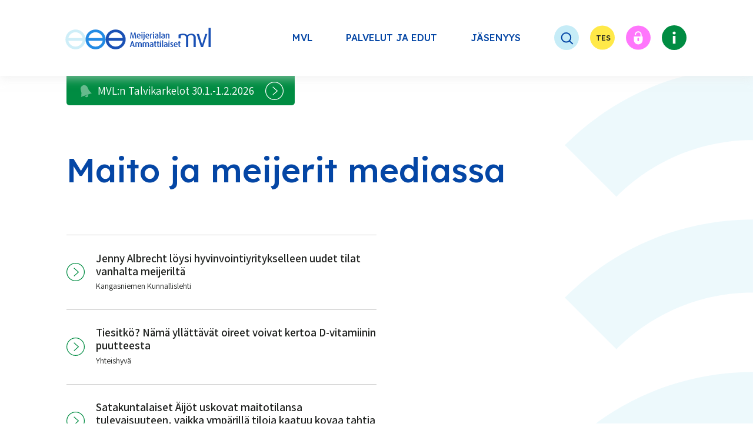

--- FILE ---
content_type: text/html; charset=UTF-8
request_url: https://mvl.fi/maito-ja-meijerit-mediassa/
body_size: 29454
content:
<!doctype html>
<html lang="fi">
	<head>
		<!-- Google Tag Manager -->
		<script>(function(w,d,s,l,i){w[l]=w[l]||[];w[l].push({'gtm.start':
		new Date().getTime(),event:'gtm.js'});var f=d.getElementsByTagName(s)[0],
		j=d.createElement(s),dl=l!='dataLayer'?'&l='+l:'';j.async=true;j.src=
		'https://www.googletagmanager.com/gtm.js?id='+i+dl;f.parentNode.insertBefore(j,f);
		})(window,document,'script','dataLayer','GTM-TLVJWV9');</script>
		<!-- End Google Tag Manager -->
		<meta charset="UTF-8">
		<meta http-equiv="X-UA-Compatible" content="IE=edge,chrome=1">
		<meta name="viewport" content="width=device-width, initial-scale=1, shrink-to-fit=no">
		<meta name="theme-color" content="#FFFFFF">
		<title>Maito ja meijerit mediassa - MVL</title>

<!-- The SEO Framework by Sybre Waaijer -->
<meta name="robots" content="max-snippet:-1,max-image-preview:standard,max-video-preview:-1" />
<link rel="canonical" href="https://mvl.fi/maito-ja-meijerit-mediassa/" />
<meta property="og:type" content="website" />
<meta property="og:locale" content="fi_FI" />
<meta property="og:site_name" content="MVL" />
<meta property="og:title" content="Maito ja meijerit mediassa" />
<meta property="og:url" content="https://mvl.fi/maito-ja-meijerit-mediassa/" />
<meta property="og:image" content="https://mvl.fi/wp-content/uploads/2025/03/80-vuotta-6000-x-900-px_taustaton.png" />
<meta property="og:image:width" content="1920" />
<meta property="og:image:height" content="288" />
<meta name="twitter:card" content="summary_large_image" />
<meta name="twitter:title" content="Maito ja meijerit mediassa" />
<meta name="twitter:image" content="https://mvl.fi/wp-content/uploads/2025/03/80-vuotta-6000-x-900-px_taustaton.png" />
<script type="application/ld+json">{"@context":"https://schema.org","@graph":[{"@type":"WebSite","@id":"https://mvl.fi/#/schema/WebSite","url":"https://mvl.fi/","name":"MVL","description":"Järjestö meijerialan ammattilaisille","inLanguage":"fi","potentialAction":{"@type":"SearchAction","target":{"@type":"EntryPoint","urlTemplate":"https://mvl.fi/search/{search_term_string}/"},"query-input":"required name=search_term_string"},"publisher":{"@type":"Organization","@id":"https://mvl.fi/#/schema/Organization","name":"MVL","url":"https://mvl.fi/","logo":{"@type":"ImageObject","url":"https://mvl.fi/wp-content/uploads/2025/03/80-vuotta-6000-x-900-px_taustaton.png","contentUrl":"https://mvl.fi/wp-content/uploads/2025/03/80-vuotta-6000-x-900-px_taustaton.png","width":1920,"height":288,"contentSize":"33330"}}},{"@type":"WebPage","@id":"https://mvl.fi/maito-ja-meijerit-mediassa/","url":"https://mvl.fi/maito-ja-meijerit-mediassa/","name":"Maito ja meijerit mediassa - MVL","inLanguage":"fi","isPartOf":{"@id":"https://mvl.fi/#/schema/WebSite"},"breadcrumb":{"@type":"BreadcrumbList","@id":"https://mvl.fi/#/schema/BreadcrumbList","itemListElement":[{"@type":"ListItem","position":1,"item":"https://mvl.fi/","name":"MVL"},{"@type":"ListItem","position":2,"name":"Maito ja meijerit mediassa"}]},"potentialAction":{"@type":"ReadAction","target":"https://mvl.fi/maito-ja-meijerit-mediassa/"}}]}</script>
<!-- / The SEO Framework by Sybre Waaijer | 1.52ms meta | 0.12ms boot -->

<link rel='dns-prefetch' href='//fonts.googleapis.com' />
<link rel="alternate" title="oEmbed (JSON)" type="application/json+oembed" href="https://mvl.fi/wp-json/oembed/1.0/embed?url=https%3A%2F%2Fmvl.fi%2Fmaito-ja-meijerit-mediassa%2F" />
<link rel="alternate" title="oEmbed (XML)" type="text/xml+oembed" href="https://mvl.fi/wp-json/oembed/1.0/embed?url=https%3A%2F%2Fmvl.fi%2Fmaito-ja-meijerit-mediassa%2F&#038;format=xml" />
<style id='wp-img-auto-sizes-contain-inline-css' type='text/css'>
img:is([sizes=auto i],[sizes^="auto," i]){contain-intrinsic-size:3000px 1500px}
/*# sourceURL=wp-img-auto-sizes-contain-inline-css */
</style>
<style id='wp-block-library-inline-css' type='text/css'>
:root{--wp-block-synced-color:#7a00df;--wp-block-synced-color--rgb:122,0,223;--wp-bound-block-color:var(--wp-block-synced-color);--wp-editor-canvas-background:#ddd;--wp-admin-theme-color:#007cba;--wp-admin-theme-color--rgb:0,124,186;--wp-admin-theme-color-darker-10:#006ba1;--wp-admin-theme-color-darker-10--rgb:0,107,160.5;--wp-admin-theme-color-darker-20:#005a87;--wp-admin-theme-color-darker-20--rgb:0,90,135;--wp-admin-border-width-focus:2px}@media (min-resolution:192dpi){:root{--wp-admin-border-width-focus:1.5px}}.wp-element-button{cursor:pointer}:root .has-very-light-gray-background-color{background-color:#eee}:root .has-very-dark-gray-background-color{background-color:#313131}:root .has-very-light-gray-color{color:#eee}:root .has-very-dark-gray-color{color:#313131}:root .has-vivid-green-cyan-to-vivid-cyan-blue-gradient-background{background:linear-gradient(135deg,#00d084,#0693e3)}:root .has-purple-crush-gradient-background{background:linear-gradient(135deg,#34e2e4,#4721fb 50%,#ab1dfe)}:root .has-hazy-dawn-gradient-background{background:linear-gradient(135deg,#faaca8,#dad0ec)}:root .has-subdued-olive-gradient-background{background:linear-gradient(135deg,#fafae1,#67a671)}:root .has-atomic-cream-gradient-background{background:linear-gradient(135deg,#fdd79a,#004a59)}:root .has-nightshade-gradient-background{background:linear-gradient(135deg,#330968,#31cdcf)}:root .has-midnight-gradient-background{background:linear-gradient(135deg,#020381,#2874fc)}:root{--wp--preset--font-size--normal:16px;--wp--preset--font-size--huge:42px}.has-regular-font-size{font-size:1em}.has-larger-font-size{font-size:2.625em}.has-normal-font-size{font-size:var(--wp--preset--font-size--normal)}.has-huge-font-size{font-size:var(--wp--preset--font-size--huge)}.has-text-align-center{text-align:center}.has-text-align-left{text-align:left}.has-text-align-right{text-align:right}.has-fit-text{white-space:nowrap!important}#end-resizable-editor-section{display:none}.aligncenter{clear:both}.items-justified-left{justify-content:flex-start}.items-justified-center{justify-content:center}.items-justified-right{justify-content:flex-end}.items-justified-space-between{justify-content:space-between}.screen-reader-text{border:0;clip-path:inset(50%);height:1px;margin:-1px;overflow:hidden;padding:0;position:absolute;width:1px;word-wrap:normal!important}.screen-reader-text:focus{background-color:#ddd;clip-path:none;color:#444;display:block;font-size:1em;height:auto;left:5px;line-height:normal;padding:15px 23px 14px;text-decoration:none;top:5px;width:auto;z-index:100000}html :where(.has-border-color){border-style:solid}html :where([style*=border-top-color]){border-top-style:solid}html :where([style*=border-right-color]){border-right-style:solid}html :where([style*=border-bottom-color]){border-bottom-style:solid}html :where([style*=border-left-color]){border-left-style:solid}html :where([style*=border-width]){border-style:solid}html :where([style*=border-top-width]){border-top-style:solid}html :where([style*=border-right-width]){border-right-style:solid}html :where([style*=border-bottom-width]){border-bottom-style:solid}html :where([style*=border-left-width]){border-left-style:solid}html :where(img[class*=wp-image-]){height:auto;max-width:100%}:where(figure){margin:0 0 1em}html :where(.is-position-sticky){--wp-admin--admin-bar--position-offset:var(--wp-admin--admin-bar--height,0px)}@media screen and (max-width:600px){html :where(.is-position-sticky){--wp-admin--admin-bar--position-offset:0px}}

/*# sourceURL=wp-block-library-inline-css */
</style><style id='wp-block-button-inline-css' type='text/css'>
.wp-block-button__link{align-content:center;box-sizing:border-box;cursor:pointer;display:inline-block;height:100%;text-align:center;word-break:break-word}.wp-block-button__link.aligncenter{text-align:center}.wp-block-button__link.alignright{text-align:right}:where(.wp-block-button__link){border-radius:9999px;box-shadow:none;padding:calc(.667em + 2px) calc(1.333em + 2px);text-decoration:none}.wp-block-button[style*=text-decoration] .wp-block-button__link{text-decoration:inherit}.wp-block-buttons>.wp-block-button.has-custom-width{max-width:none}.wp-block-buttons>.wp-block-button.has-custom-width .wp-block-button__link{width:100%}.wp-block-buttons>.wp-block-button.has-custom-font-size .wp-block-button__link{font-size:inherit}.wp-block-buttons>.wp-block-button.wp-block-button__width-25{width:calc(25% - var(--wp--style--block-gap, .5em)*.75)}.wp-block-buttons>.wp-block-button.wp-block-button__width-50{width:calc(50% - var(--wp--style--block-gap, .5em)*.5)}.wp-block-buttons>.wp-block-button.wp-block-button__width-75{width:calc(75% - var(--wp--style--block-gap, .5em)*.25)}.wp-block-buttons>.wp-block-button.wp-block-button__width-100{flex-basis:100%;width:100%}.wp-block-buttons.is-vertical>.wp-block-button.wp-block-button__width-25{width:25%}.wp-block-buttons.is-vertical>.wp-block-button.wp-block-button__width-50{width:50%}.wp-block-buttons.is-vertical>.wp-block-button.wp-block-button__width-75{width:75%}.wp-block-button.is-style-squared,.wp-block-button__link.wp-block-button.is-style-squared{border-radius:0}.wp-block-button.no-border-radius,.wp-block-button__link.no-border-radius{border-radius:0!important}:root :where(.wp-block-button .wp-block-button__link.is-style-outline),:root :where(.wp-block-button.is-style-outline>.wp-block-button__link){border:2px solid;padding:.667em 1.333em}:root :where(.wp-block-button .wp-block-button__link.is-style-outline:not(.has-text-color)),:root :where(.wp-block-button.is-style-outline>.wp-block-button__link:not(.has-text-color)){color:currentColor}:root :where(.wp-block-button .wp-block-button__link.is-style-outline:not(.has-background)),:root :where(.wp-block-button.is-style-outline>.wp-block-button__link:not(.has-background)){background-color:initial;background-image:none}
/*# sourceURL=https://mvl.fi/wp-includes/blocks/button/style.min.css */
</style>
<style id='wp-block-cover-inline-css' type='text/css'>
.wp-block-cover,.wp-block-cover-image{align-items:center;background-position:50%;box-sizing:border-box;display:flex;justify-content:center;min-height:430px;overflow:hidden;overflow:clip;padding:1em;position:relative}.wp-block-cover .has-background-dim:not([class*=-background-color]),.wp-block-cover-image .has-background-dim:not([class*=-background-color]),.wp-block-cover-image.has-background-dim:not([class*=-background-color]),.wp-block-cover.has-background-dim:not([class*=-background-color]){background-color:#000}.wp-block-cover .has-background-dim.has-background-gradient,.wp-block-cover-image .has-background-dim.has-background-gradient{background-color:initial}.wp-block-cover-image.has-background-dim:before,.wp-block-cover.has-background-dim:before{background-color:inherit;content:""}.wp-block-cover .wp-block-cover__background,.wp-block-cover .wp-block-cover__gradient-background,.wp-block-cover-image .wp-block-cover__background,.wp-block-cover-image .wp-block-cover__gradient-background,.wp-block-cover-image.has-background-dim:not(.has-background-gradient):before,.wp-block-cover.has-background-dim:not(.has-background-gradient):before{bottom:0;left:0;opacity:.5;position:absolute;right:0;top:0}.wp-block-cover-image.has-background-dim.has-background-dim-10 .wp-block-cover__background,.wp-block-cover-image.has-background-dim.has-background-dim-10 .wp-block-cover__gradient-background,.wp-block-cover-image.has-background-dim.has-background-dim-10:not(.has-background-gradient):before,.wp-block-cover.has-background-dim.has-background-dim-10 .wp-block-cover__background,.wp-block-cover.has-background-dim.has-background-dim-10 .wp-block-cover__gradient-background,.wp-block-cover.has-background-dim.has-background-dim-10:not(.has-background-gradient):before{opacity:.1}.wp-block-cover-image.has-background-dim.has-background-dim-20 .wp-block-cover__background,.wp-block-cover-image.has-background-dim.has-background-dim-20 .wp-block-cover__gradient-background,.wp-block-cover-image.has-background-dim.has-background-dim-20:not(.has-background-gradient):before,.wp-block-cover.has-background-dim.has-background-dim-20 .wp-block-cover__background,.wp-block-cover.has-background-dim.has-background-dim-20 .wp-block-cover__gradient-background,.wp-block-cover.has-background-dim.has-background-dim-20:not(.has-background-gradient):before{opacity:.2}.wp-block-cover-image.has-background-dim.has-background-dim-30 .wp-block-cover__background,.wp-block-cover-image.has-background-dim.has-background-dim-30 .wp-block-cover__gradient-background,.wp-block-cover-image.has-background-dim.has-background-dim-30:not(.has-background-gradient):before,.wp-block-cover.has-background-dim.has-background-dim-30 .wp-block-cover__background,.wp-block-cover.has-background-dim.has-background-dim-30 .wp-block-cover__gradient-background,.wp-block-cover.has-background-dim.has-background-dim-30:not(.has-background-gradient):before{opacity:.3}.wp-block-cover-image.has-background-dim.has-background-dim-40 .wp-block-cover__background,.wp-block-cover-image.has-background-dim.has-background-dim-40 .wp-block-cover__gradient-background,.wp-block-cover-image.has-background-dim.has-background-dim-40:not(.has-background-gradient):before,.wp-block-cover.has-background-dim.has-background-dim-40 .wp-block-cover__background,.wp-block-cover.has-background-dim.has-background-dim-40 .wp-block-cover__gradient-background,.wp-block-cover.has-background-dim.has-background-dim-40:not(.has-background-gradient):before{opacity:.4}.wp-block-cover-image.has-background-dim.has-background-dim-50 .wp-block-cover__background,.wp-block-cover-image.has-background-dim.has-background-dim-50 .wp-block-cover__gradient-background,.wp-block-cover-image.has-background-dim.has-background-dim-50:not(.has-background-gradient):before,.wp-block-cover.has-background-dim.has-background-dim-50 .wp-block-cover__background,.wp-block-cover.has-background-dim.has-background-dim-50 .wp-block-cover__gradient-background,.wp-block-cover.has-background-dim.has-background-dim-50:not(.has-background-gradient):before{opacity:.5}.wp-block-cover-image.has-background-dim.has-background-dim-60 .wp-block-cover__background,.wp-block-cover-image.has-background-dim.has-background-dim-60 .wp-block-cover__gradient-background,.wp-block-cover-image.has-background-dim.has-background-dim-60:not(.has-background-gradient):before,.wp-block-cover.has-background-dim.has-background-dim-60 .wp-block-cover__background,.wp-block-cover.has-background-dim.has-background-dim-60 .wp-block-cover__gradient-background,.wp-block-cover.has-background-dim.has-background-dim-60:not(.has-background-gradient):before{opacity:.6}.wp-block-cover-image.has-background-dim.has-background-dim-70 .wp-block-cover__background,.wp-block-cover-image.has-background-dim.has-background-dim-70 .wp-block-cover__gradient-background,.wp-block-cover-image.has-background-dim.has-background-dim-70:not(.has-background-gradient):before,.wp-block-cover.has-background-dim.has-background-dim-70 .wp-block-cover__background,.wp-block-cover.has-background-dim.has-background-dim-70 .wp-block-cover__gradient-background,.wp-block-cover.has-background-dim.has-background-dim-70:not(.has-background-gradient):before{opacity:.7}.wp-block-cover-image.has-background-dim.has-background-dim-80 .wp-block-cover__background,.wp-block-cover-image.has-background-dim.has-background-dim-80 .wp-block-cover__gradient-background,.wp-block-cover-image.has-background-dim.has-background-dim-80:not(.has-background-gradient):before,.wp-block-cover.has-background-dim.has-background-dim-80 .wp-block-cover__background,.wp-block-cover.has-background-dim.has-background-dim-80 .wp-block-cover__gradient-background,.wp-block-cover.has-background-dim.has-background-dim-80:not(.has-background-gradient):before{opacity:.8}.wp-block-cover-image.has-background-dim.has-background-dim-90 .wp-block-cover__background,.wp-block-cover-image.has-background-dim.has-background-dim-90 .wp-block-cover__gradient-background,.wp-block-cover-image.has-background-dim.has-background-dim-90:not(.has-background-gradient):before,.wp-block-cover.has-background-dim.has-background-dim-90 .wp-block-cover__background,.wp-block-cover.has-background-dim.has-background-dim-90 .wp-block-cover__gradient-background,.wp-block-cover.has-background-dim.has-background-dim-90:not(.has-background-gradient):before{opacity:.9}.wp-block-cover-image.has-background-dim.has-background-dim-100 .wp-block-cover__background,.wp-block-cover-image.has-background-dim.has-background-dim-100 .wp-block-cover__gradient-background,.wp-block-cover-image.has-background-dim.has-background-dim-100:not(.has-background-gradient):before,.wp-block-cover.has-background-dim.has-background-dim-100 .wp-block-cover__background,.wp-block-cover.has-background-dim.has-background-dim-100 .wp-block-cover__gradient-background,.wp-block-cover.has-background-dim.has-background-dim-100:not(.has-background-gradient):before{opacity:1}.wp-block-cover .wp-block-cover__background.has-background-dim.has-background-dim-0,.wp-block-cover .wp-block-cover__gradient-background.has-background-dim.has-background-dim-0,.wp-block-cover-image .wp-block-cover__background.has-background-dim.has-background-dim-0,.wp-block-cover-image .wp-block-cover__gradient-background.has-background-dim.has-background-dim-0{opacity:0}.wp-block-cover .wp-block-cover__background.has-background-dim.has-background-dim-10,.wp-block-cover .wp-block-cover__gradient-background.has-background-dim.has-background-dim-10,.wp-block-cover-image .wp-block-cover__background.has-background-dim.has-background-dim-10,.wp-block-cover-image .wp-block-cover__gradient-background.has-background-dim.has-background-dim-10{opacity:.1}.wp-block-cover .wp-block-cover__background.has-background-dim.has-background-dim-20,.wp-block-cover .wp-block-cover__gradient-background.has-background-dim.has-background-dim-20,.wp-block-cover-image .wp-block-cover__background.has-background-dim.has-background-dim-20,.wp-block-cover-image .wp-block-cover__gradient-background.has-background-dim.has-background-dim-20{opacity:.2}.wp-block-cover .wp-block-cover__background.has-background-dim.has-background-dim-30,.wp-block-cover .wp-block-cover__gradient-background.has-background-dim.has-background-dim-30,.wp-block-cover-image .wp-block-cover__background.has-background-dim.has-background-dim-30,.wp-block-cover-image .wp-block-cover__gradient-background.has-background-dim.has-background-dim-30{opacity:.3}.wp-block-cover .wp-block-cover__background.has-background-dim.has-background-dim-40,.wp-block-cover .wp-block-cover__gradient-background.has-background-dim.has-background-dim-40,.wp-block-cover-image .wp-block-cover__background.has-background-dim.has-background-dim-40,.wp-block-cover-image .wp-block-cover__gradient-background.has-background-dim.has-background-dim-40{opacity:.4}.wp-block-cover .wp-block-cover__background.has-background-dim.has-background-dim-50,.wp-block-cover .wp-block-cover__gradient-background.has-background-dim.has-background-dim-50,.wp-block-cover-image .wp-block-cover__background.has-background-dim.has-background-dim-50,.wp-block-cover-image .wp-block-cover__gradient-background.has-background-dim.has-background-dim-50{opacity:.5}.wp-block-cover .wp-block-cover__background.has-background-dim.has-background-dim-60,.wp-block-cover .wp-block-cover__gradient-background.has-background-dim.has-background-dim-60,.wp-block-cover-image .wp-block-cover__background.has-background-dim.has-background-dim-60,.wp-block-cover-image .wp-block-cover__gradient-background.has-background-dim.has-background-dim-60{opacity:.6}.wp-block-cover .wp-block-cover__background.has-background-dim.has-background-dim-70,.wp-block-cover .wp-block-cover__gradient-background.has-background-dim.has-background-dim-70,.wp-block-cover-image .wp-block-cover__background.has-background-dim.has-background-dim-70,.wp-block-cover-image .wp-block-cover__gradient-background.has-background-dim.has-background-dim-70{opacity:.7}.wp-block-cover .wp-block-cover__background.has-background-dim.has-background-dim-80,.wp-block-cover .wp-block-cover__gradient-background.has-background-dim.has-background-dim-80,.wp-block-cover-image .wp-block-cover__background.has-background-dim.has-background-dim-80,.wp-block-cover-image .wp-block-cover__gradient-background.has-background-dim.has-background-dim-80{opacity:.8}.wp-block-cover .wp-block-cover__background.has-background-dim.has-background-dim-90,.wp-block-cover .wp-block-cover__gradient-background.has-background-dim.has-background-dim-90,.wp-block-cover-image .wp-block-cover__background.has-background-dim.has-background-dim-90,.wp-block-cover-image .wp-block-cover__gradient-background.has-background-dim.has-background-dim-90{opacity:.9}.wp-block-cover .wp-block-cover__background.has-background-dim.has-background-dim-100,.wp-block-cover .wp-block-cover__gradient-background.has-background-dim.has-background-dim-100,.wp-block-cover-image .wp-block-cover__background.has-background-dim.has-background-dim-100,.wp-block-cover-image .wp-block-cover__gradient-background.has-background-dim.has-background-dim-100{opacity:1}.wp-block-cover-image.alignleft,.wp-block-cover-image.alignright,.wp-block-cover.alignleft,.wp-block-cover.alignright{max-width:420px;width:100%}.wp-block-cover-image.aligncenter,.wp-block-cover-image.alignleft,.wp-block-cover-image.alignright,.wp-block-cover.aligncenter,.wp-block-cover.alignleft,.wp-block-cover.alignright{display:flex}.wp-block-cover .wp-block-cover__inner-container,.wp-block-cover-image .wp-block-cover__inner-container{color:inherit;position:relative;width:100%}.wp-block-cover-image.is-position-top-left,.wp-block-cover.is-position-top-left{align-items:flex-start;justify-content:flex-start}.wp-block-cover-image.is-position-top-center,.wp-block-cover.is-position-top-center{align-items:flex-start;justify-content:center}.wp-block-cover-image.is-position-top-right,.wp-block-cover.is-position-top-right{align-items:flex-start;justify-content:flex-end}.wp-block-cover-image.is-position-center-left,.wp-block-cover.is-position-center-left{align-items:center;justify-content:flex-start}.wp-block-cover-image.is-position-center-center,.wp-block-cover.is-position-center-center{align-items:center;justify-content:center}.wp-block-cover-image.is-position-center-right,.wp-block-cover.is-position-center-right{align-items:center;justify-content:flex-end}.wp-block-cover-image.is-position-bottom-left,.wp-block-cover.is-position-bottom-left{align-items:flex-end;justify-content:flex-start}.wp-block-cover-image.is-position-bottom-center,.wp-block-cover.is-position-bottom-center{align-items:flex-end;justify-content:center}.wp-block-cover-image.is-position-bottom-right,.wp-block-cover.is-position-bottom-right{align-items:flex-end;justify-content:flex-end}.wp-block-cover-image.has-custom-content-position.has-custom-content-position .wp-block-cover__inner-container,.wp-block-cover.has-custom-content-position.has-custom-content-position .wp-block-cover__inner-container{margin:0}.wp-block-cover-image.has-custom-content-position.has-custom-content-position.is-position-bottom-left .wp-block-cover__inner-container,.wp-block-cover-image.has-custom-content-position.has-custom-content-position.is-position-bottom-right .wp-block-cover__inner-container,.wp-block-cover-image.has-custom-content-position.has-custom-content-position.is-position-center-left .wp-block-cover__inner-container,.wp-block-cover-image.has-custom-content-position.has-custom-content-position.is-position-center-right .wp-block-cover__inner-container,.wp-block-cover-image.has-custom-content-position.has-custom-content-position.is-position-top-left .wp-block-cover__inner-container,.wp-block-cover-image.has-custom-content-position.has-custom-content-position.is-position-top-right .wp-block-cover__inner-container,.wp-block-cover.has-custom-content-position.has-custom-content-position.is-position-bottom-left .wp-block-cover__inner-container,.wp-block-cover.has-custom-content-position.has-custom-content-position.is-position-bottom-right .wp-block-cover__inner-container,.wp-block-cover.has-custom-content-position.has-custom-content-position.is-position-center-left .wp-block-cover__inner-container,.wp-block-cover.has-custom-content-position.has-custom-content-position.is-position-center-right .wp-block-cover__inner-container,.wp-block-cover.has-custom-content-position.has-custom-content-position.is-position-top-left .wp-block-cover__inner-container,.wp-block-cover.has-custom-content-position.has-custom-content-position.is-position-top-right .wp-block-cover__inner-container{margin:0;width:auto}.wp-block-cover .wp-block-cover__image-background,.wp-block-cover video.wp-block-cover__video-background,.wp-block-cover-image .wp-block-cover__image-background,.wp-block-cover-image video.wp-block-cover__video-background{border:none;bottom:0;box-shadow:none;height:100%;left:0;margin:0;max-height:none;max-width:none;object-fit:cover;outline:none;padding:0;position:absolute;right:0;top:0;width:100%}.wp-block-cover-image.has-parallax,.wp-block-cover.has-parallax,.wp-block-cover__image-background.has-parallax,video.wp-block-cover__video-background.has-parallax{background-attachment:fixed;background-repeat:no-repeat;background-size:cover}@supports (-webkit-touch-callout:inherit){.wp-block-cover-image.has-parallax,.wp-block-cover.has-parallax,.wp-block-cover__image-background.has-parallax,video.wp-block-cover__video-background.has-parallax{background-attachment:scroll}}@media (prefers-reduced-motion:reduce){.wp-block-cover-image.has-parallax,.wp-block-cover.has-parallax,.wp-block-cover__image-background.has-parallax,video.wp-block-cover__video-background.has-parallax{background-attachment:scroll}}.wp-block-cover-image.is-repeated,.wp-block-cover.is-repeated,.wp-block-cover__image-background.is-repeated,video.wp-block-cover__video-background.is-repeated{background-repeat:repeat;background-size:auto}.wp-block-cover-image-text,.wp-block-cover-image-text a,.wp-block-cover-image-text a:active,.wp-block-cover-image-text a:focus,.wp-block-cover-image-text a:hover,.wp-block-cover-text,.wp-block-cover-text a,.wp-block-cover-text a:active,.wp-block-cover-text a:focus,.wp-block-cover-text a:hover,section.wp-block-cover-image h2,section.wp-block-cover-image h2 a,section.wp-block-cover-image h2 a:active,section.wp-block-cover-image h2 a:focus,section.wp-block-cover-image h2 a:hover{color:#fff}.wp-block-cover-image .wp-block-cover.has-left-content{justify-content:flex-start}.wp-block-cover-image .wp-block-cover.has-right-content{justify-content:flex-end}.wp-block-cover-image.has-left-content .wp-block-cover-image-text,.wp-block-cover.has-left-content .wp-block-cover-text,section.wp-block-cover-image.has-left-content>h2{margin-left:0;text-align:left}.wp-block-cover-image.has-right-content .wp-block-cover-image-text,.wp-block-cover.has-right-content .wp-block-cover-text,section.wp-block-cover-image.has-right-content>h2{margin-right:0;text-align:right}.wp-block-cover .wp-block-cover-text,.wp-block-cover-image .wp-block-cover-image-text,section.wp-block-cover-image>h2{font-size:2em;line-height:1.25;margin-bottom:0;max-width:840px;padding:.44em;text-align:center;z-index:1}:where(.wp-block-cover-image:not(.has-text-color)),:where(.wp-block-cover:not(.has-text-color)){color:#fff}:where(.wp-block-cover-image.is-light:not(.has-text-color)),:where(.wp-block-cover.is-light:not(.has-text-color)){color:#000}:root :where(.wp-block-cover h1:not(.has-text-color)),:root :where(.wp-block-cover h2:not(.has-text-color)),:root :where(.wp-block-cover h3:not(.has-text-color)),:root :where(.wp-block-cover h4:not(.has-text-color)),:root :where(.wp-block-cover h5:not(.has-text-color)),:root :where(.wp-block-cover h6:not(.has-text-color)),:root :where(.wp-block-cover p:not(.has-text-color)){color:inherit}body:not(.editor-styles-wrapper) .wp-block-cover:not(.wp-block-cover:has(.wp-block-cover__background+.wp-block-cover__inner-container)) .wp-block-cover__image-background,body:not(.editor-styles-wrapper) .wp-block-cover:not(.wp-block-cover:has(.wp-block-cover__background+.wp-block-cover__inner-container)) .wp-block-cover__video-background{z-index:0}body:not(.editor-styles-wrapper) .wp-block-cover:not(.wp-block-cover:has(.wp-block-cover__background+.wp-block-cover__inner-container)) .wp-block-cover__background,body:not(.editor-styles-wrapper) .wp-block-cover:not(.wp-block-cover:has(.wp-block-cover__background+.wp-block-cover__inner-container)) .wp-block-cover__gradient-background,body:not(.editor-styles-wrapper) .wp-block-cover:not(.wp-block-cover:has(.wp-block-cover__background+.wp-block-cover__inner-container)) .wp-block-cover__inner-container,body:not(.editor-styles-wrapper) .wp-block-cover:not(.wp-block-cover:has(.wp-block-cover__background+.wp-block-cover__inner-container)).has-background-dim:not(.has-background-gradient):before{z-index:1}.has-modal-open body:not(.editor-styles-wrapper) .wp-block-cover:not(.wp-block-cover:has(.wp-block-cover__background+.wp-block-cover__inner-container)) .wp-block-cover__inner-container{z-index:auto}
/*# sourceURL=https://mvl.fi/wp-includes/blocks/cover/style.min.css */
</style>
<style id='wp-block-heading-inline-css' type='text/css'>
h1:where(.wp-block-heading).has-background,h2:where(.wp-block-heading).has-background,h3:where(.wp-block-heading).has-background,h4:where(.wp-block-heading).has-background,h5:where(.wp-block-heading).has-background,h6:where(.wp-block-heading).has-background{padding:1.25em 2.375em}h1.has-text-align-left[style*=writing-mode]:where([style*=vertical-lr]),h1.has-text-align-right[style*=writing-mode]:where([style*=vertical-rl]),h2.has-text-align-left[style*=writing-mode]:where([style*=vertical-lr]),h2.has-text-align-right[style*=writing-mode]:where([style*=vertical-rl]),h3.has-text-align-left[style*=writing-mode]:where([style*=vertical-lr]),h3.has-text-align-right[style*=writing-mode]:where([style*=vertical-rl]),h4.has-text-align-left[style*=writing-mode]:where([style*=vertical-lr]),h4.has-text-align-right[style*=writing-mode]:where([style*=vertical-rl]),h5.has-text-align-left[style*=writing-mode]:where([style*=vertical-lr]),h5.has-text-align-right[style*=writing-mode]:where([style*=vertical-rl]),h6.has-text-align-left[style*=writing-mode]:where([style*=vertical-lr]),h6.has-text-align-right[style*=writing-mode]:where([style*=vertical-rl]){rotate:180deg}
/*# sourceURL=https://mvl.fi/wp-includes/blocks/heading/style.min.css */
</style>
<style id='wp-block-image-inline-css' type='text/css'>
.wp-block-image>a,.wp-block-image>figure>a{display:inline-block}.wp-block-image img{box-sizing:border-box;height:auto;max-width:100%;vertical-align:bottom}@media not (prefers-reduced-motion){.wp-block-image img.hide{visibility:hidden}.wp-block-image img.show{animation:show-content-image .4s}}.wp-block-image[style*=border-radius] img,.wp-block-image[style*=border-radius]>a{border-radius:inherit}.wp-block-image.has-custom-border img{box-sizing:border-box}.wp-block-image.aligncenter{text-align:center}.wp-block-image.alignfull>a,.wp-block-image.alignwide>a{width:100%}.wp-block-image.alignfull img,.wp-block-image.alignwide img{height:auto;width:100%}.wp-block-image .aligncenter,.wp-block-image .alignleft,.wp-block-image .alignright,.wp-block-image.aligncenter,.wp-block-image.alignleft,.wp-block-image.alignright{display:table}.wp-block-image .aligncenter>figcaption,.wp-block-image .alignleft>figcaption,.wp-block-image .alignright>figcaption,.wp-block-image.aligncenter>figcaption,.wp-block-image.alignleft>figcaption,.wp-block-image.alignright>figcaption{caption-side:bottom;display:table-caption}.wp-block-image .alignleft{float:left;margin:.5em 1em .5em 0}.wp-block-image .alignright{float:right;margin:.5em 0 .5em 1em}.wp-block-image .aligncenter{margin-left:auto;margin-right:auto}.wp-block-image :where(figcaption){margin-bottom:1em;margin-top:.5em}.wp-block-image.is-style-circle-mask img{border-radius:9999px}@supports ((-webkit-mask-image:none) or (mask-image:none)) or (-webkit-mask-image:none){.wp-block-image.is-style-circle-mask img{border-radius:0;-webkit-mask-image:url('data:image/svg+xml;utf8,<svg viewBox="0 0 100 100" xmlns="http://www.w3.org/2000/svg"><circle cx="50" cy="50" r="50"/></svg>');mask-image:url('data:image/svg+xml;utf8,<svg viewBox="0 0 100 100" xmlns="http://www.w3.org/2000/svg"><circle cx="50" cy="50" r="50"/></svg>');mask-mode:alpha;-webkit-mask-position:center;mask-position:center;-webkit-mask-repeat:no-repeat;mask-repeat:no-repeat;-webkit-mask-size:contain;mask-size:contain}}:root :where(.wp-block-image.is-style-rounded img,.wp-block-image .is-style-rounded img){border-radius:9999px}.wp-block-image figure{margin:0}.wp-lightbox-container{display:flex;flex-direction:column;position:relative}.wp-lightbox-container img{cursor:zoom-in}.wp-lightbox-container img:hover+button{opacity:1}.wp-lightbox-container button{align-items:center;backdrop-filter:blur(16px) saturate(180%);background-color:#5a5a5a40;border:none;border-radius:4px;cursor:zoom-in;display:flex;height:20px;justify-content:center;opacity:0;padding:0;position:absolute;right:16px;text-align:center;top:16px;width:20px;z-index:100}@media not (prefers-reduced-motion){.wp-lightbox-container button{transition:opacity .2s ease}}.wp-lightbox-container button:focus-visible{outline:3px auto #5a5a5a40;outline:3px auto -webkit-focus-ring-color;outline-offset:3px}.wp-lightbox-container button:hover{cursor:pointer;opacity:1}.wp-lightbox-container button:focus{opacity:1}.wp-lightbox-container button:focus,.wp-lightbox-container button:hover,.wp-lightbox-container button:not(:hover):not(:active):not(.has-background){background-color:#5a5a5a40;border:none}.wp-lightbox-overlay{box-sizing:border-box;cursor:zoom-out;height:100vh;left:0;overflow:hidden;position:fixed;top:0;visibility:hidden;width:100%;z-index:100000}.wp-lightbox-overlay .close-button{align-items:center;cursor:pointer;display:flex;justify-content:center;min-height:40px;min-width:40px;padding:0;position:absolute;right:calc(env(safe-area-inset-right) + 16px);top:calc(env(safe-area-inset-top) + 16px);z-index:5000000}.wp-lightbox-overlay .close-button:focus,.wp-lightbox-overlay .close-button:hover,.wp-lightbox-overlay .close-button:not(:hover):not(:active):not(.has-background){background:none;border:none}.wp-lightbox-overlay .lightbox-image-container{height:var(--wp--lightbox-container-height);left:50%;overflow:hidden;position:absolute;top:50%;transform:translate(-50%,-50%);transform-origin:top left;width:var(--wp--lightbox-container-width);z-index:9999999999}.wp-lightbox-overlay .wp-block-image{align-items:center;box-sizing:border-box;display:flex;height:100%;justify-content:center;margin:0;position:relative;transform-origin:0 0;width:100%;z-index:3000000}.wp-lightbox-overlay .wp-block-image img{height:var(--wp--lightbox-image-height);min-height:var(--wp--lightbox-image-height);min-width:var(--wp--lightbox-image-width);width:var(--wp--lightbox-image-width)}.wp-lightbox-overlay .wp-block-image figcaption{display:none}.wp-lightbox-overlay button{background:none;border:none}.wp-lightbox-overlay .scrim{background-color:#fff;height:100%;opacity:.9;position:absolute;width:100%;z-index:2000000}.wp-lightbox-overlay.active{visibility:visible}@media not (prefers-reduced-motion){.wp-lightbox-overlay.active{animation:turn-on-visibility .25s both}.wp-lightbox-overlay.active img{animation:turn-on-visibility .35s both}.wp-lightbox-overlay.show-closing-animation:not(.active){animation:turn-off-visibility .35s both}.wp-lightbox-overlay.show-closing-animation:not(.active) img{animation:turn-off-visibility .25s both}.wp-lightbox-overlay.zoom.active{animation:none;opacity:1;visibility:visible}.wp-lightbox-overlay.zoom.active .lightbox-image-container{animation:lightbox-zoom-in .4s}.wp-lightbox-overlay.zoom.active .lightbox-image-container img{animation:none}.wp-lightbox-overlay.zoom.active .scrim{animation:turn-on-visibility .4s forwards}.wp-lightbox-overlay.zoom.show-closing-animation:not(.active){animation:none}.wp-lightbox-overlay.zoom.show-closing-animation:not(.active) .lightbox-image-container{animation:lightbox-zoom-out .4s}.wp-lightbox-overlay.zoom.show-closing-animation:not(.active) .lightbox-image-container img{animation:none}.wp-lightbox-overlay.zoom.show-closing-animation:not(.active) .scrim{animation:turn-off-visibility .4s forwards}}@keyframes show-content-image{0%{visibility:hidden}99%{visibility:hidden}to{visibility:visible}}@keyframes turn-on-visibility{0%{opacity:0}to{opacity:1}}@keyframes turn-off-visibility{0%{opacity:1;visibility:visible}99%{opacity:0;visibility:visible}to{opacity:0;visibility:hidden}}@keyframes lightbox-zoom-in{0%{transform:translate(calc((-100vw + var(--wp--lightbox-scrollbar-width))/2 + var(--wp--lightbox-initial-left-position)),calc(-50vh + var(--wp--lightbox-initial-top-position))) scale(var(--wp--lightbox-scale))}to{transform:translate(-50%,-50%) scale(1)}}@keyframes lightbox-zoom-out{0%{transform:translate(-50%,-50%) scale(1);visibility:visible}99%{visibility:visible}to{transform:translate(calc((-100vw + var(--wp--lightbox-scrollbar-width))/2 + var(--wp--lightbox-initial-left-position)),calc(-50vh + var(--wp--lightbox-initial-top-position))) scale(var(--wp--lightbox-scale));visibility:hidden}}
/*# sourceURL=https://mvl.fi/wp-includes/blocks/image/style.min.css */
</style>
<style id='wp-block-image-theme-inline-css' type='text/css'>
:root :where(.wp-block-image figcaption){color:#555;font-size:13px;text-align:center}.is-dark-theme :root :where(.wp-block-image figcaption){color:#ffffffa6}.wp-block-image{margin:0 0 1em}
/*# sourceURL=https://mvl.fi/wp-includes/blocks/image/theme.min.css */
</style>
<style id='wp-block-list-inline-css' type='text/css'>
ol,ul{box-sizing:border-box}:root :where(.wp-block-list.has-background){padding:1.25em 2.375em}
/*# sourceURL=https://mvl.fi/wp-includes/blocks/list/style.min.css */
</style>
<style id='wp-block-buttons-inline-css' type='text/css'>
.wp-block-buttons{box-sizing:border-box}.wp-block-buttons.is-vertical{flex-direction:column}.wp-block-buttons.is-vertical>.wp-block-button:last-child{margin-bottom:0}.wp-block-buttons>.wp-block-button{display:inline-block;margin:0}.wp-block-buttons.is-content-justification-left{justify-content:flex-start}.wp-block-buttons.is-content-justification-left.is-vertical{align-items:flex-start}.wp-block-buttons.is-content-justification-center{justify-content:center}.wp-block-buttons.is-content-justification-center.is-vertical{align-items:center}.wp-block-buttons.is-content-justification-right{justify-content:flex-end}.wp-block-buttons.is-content-justification-right.is-vertical{align-items:flex-end}.wp-block-buttons.is-content-justification-space-between{justify-content:space-between}.wp-block-buttons.aligncenter{text-align:center}.wp-block-buttons:not(.is-content-justification-space-between,.is-content-justification-right,.is-content-justification-left,.is-content-justification-center) .wp-block-button.aligncenter{margin-left:auto;margin-right:auto;width:100%}.wp-block-buttons[style*=text-decoration] .wp-block-button,.wp-block-buttons[style*=text-decoration] .wp-block-button__link{text-decoration:inherit}.wp-block-buttons.has-custom-font-size .wp-block-button__link{font-size:inherit}.wp-block-buttons .wp-block-button__link{width:100%}.wp-block-button.aligncenter{text-align:center}
/*# sourceURL=https://mvl.fi/wp-includes/blocks/buttons/style.min.css */
</style>
<style id='wp-block-columns-inline-css' type='text/css'>
.wp-block-columns{box-sizing:border-box;display:flex;flex-wrap:wrap!important}@media (min-width:782px){.wp-block-columns{flex-wrap:nowrap!important}}.wp-block-columns{align-items:normal!important}.wp-block-columns.are-vertically-aligned-top{align-items:flex-start}.wp-block-columns.are-vertically-aligned-center{align-items:center}.wp-block-columns.are-vertically-aligned-bottom{align-items:flex-end}@media (max-width:781px){.wp-block-columns:not(.is-not-stacked-on-mobile)>.wp-block-column{flex-basis:100%!important}}@media (min-width:782px){.wp-block-columns:not(.is-not-stacked-on-mobile)>.wp-block-column{flex-basis:0;flex-grow:1}.wp-block-columns:not(.is-not-stacked-on-mobile)>.wp-block-column[style*=flex-basis]{flex-grow:0}}.wp-block-columns.is-not-stacked-on-mobile{flex-wrap:nowrap!important}.wp-block-columns.is-not-stacked-on-mobile>.wp-block-column{flex-basis:0;flex-grow:1}.wp-block-columns.is-not-stacked-on-mobile>.wp-block-column[style*=flex-basis]{flex-grow:0}:where(.wp-block-columns){margin-bottom:1.75em}:where(.wp-block-columns.has-background){padding:1.25em 2.375em}.wp-block-column{flex-grow:1;min-width:0;overflow-wrap:break-word;word-break:break-word}.wp-block-column.is-vertically-aligned-top{align-self:flex-start}.wp-block-column.is-vertically-aligned-center{align-self:center}.wp-block-column.is-vertically-aligned-bottom{align-self:flex-end}.wp-block-column.is-vertically-aligned-stretch{align-self:stretch}.wp-block-column.is-vertically-aligned-bottom,.wp-block-column.is-vertically-aligned-center,.wp-block-column.is-vertically-aligned-top{width:100%}
/*# sourceURL=https://mvl.fi/wp-includes/blocks/columns/style.min.css */
</style>
<style id='wp-block-paragraph-inline-css' type='text/css'>
.is-small-text{font-size:.875em}.is-regular-text{font-size:1em}.is-large-text{font-size:2.25em}.is-larger-text{font-size:3em}.has-drop-cap:not(:focus):first-letter{float:left;font-size:8.4em;font-style:normal;font-weight:100;line-height:.68;margin:.05em .1em 0 0;text-transform:uppercase}body.rtl .has-drop-cap:not(:focus):first-letter{float:none;margin-left:.1em}p.has-drop-cap.has-background{overflow:hidden}:root :where(p.has-background){padding:1.25em 2.375em}:where(p.has-text-color:not(.has-link-color)) a{color:inherit}p.has-text-align-left[style*="writing-mode:vertical-lr"],p.has-text-align-right[style*="writing-mode:vertical-rl"]{rotate:180deg}
/*# sourceURL=https://mvl.fi/wp-includes/blocks/paragraph/style.min.css */
</style>
<style id='wp-block-spacer-inline-css' type='text/css'>
.wp-block-spacer{clear:both}
/*# sourceURL=https://mvl.fi/wp-includes/blocks/spacer/style.min.css */
</style>
<style id='global-styles-inline-css' type='text/css'>
:root{--wp--preset--aspect-ratio--square: 1;--wp--preset--aspect-ratio--4-3: 4/3;--wp--preset--aspect-ratio--3-4: 3/4;--wp--preset--aspect-ratio--3-2: 3/2;--wp--preset--aspect-ratio--2-3: 2/3;--wp--preset--aspect-ratio--16-9: 16/9;--wp--preset--aspect-ratio--9-16: 9/16;--wp--preset--color--black: #202220;--wp--preset--color--cyan-bluish-gray: #abb8c3;--wp--preset--color--white: #fff;--wp--preset--color--pale-pink: #f78da7;--wp--preset--color--vivid-red: #cf2e2e;--wp--preset--color--luminous-vivid-orange: #ff6900;--wp--preset--color--luminous-vivid-amber: #fcb900;--wp--preset--color--light-green-cyan: #7bdcb5;--wp--preset--color--vivid-green-cyan: #00d084;--wp--preset--color--pale-cyan-blue: #8ed1fc;--wp--preset--color--vivid-cyan-blue: #0693e3;--wp--preset--color--vivid-purple: #9b51e0;--wp--preset--color--grey: #F5F4F0;--wp--preset--color--dark-blue: #0446A5;--wp--preset--color--blue: #0E7FDD;--wp--preset--color--light-blue: #C6ECF7;--wp--preset--color--green: #008C42;--wp--preset--color--light-green: #7DC387;--wp--preset--color--yellow: #FFE948;--wp--preset--color--magenta: #FF76FC;--wp--preset--color--transparent: rgba(255,255,255,0);--wp--preset--gradient--vivid-cyan-blue-to-vivid-purple: linear-gradient(135deg,rgb(6,147,227) 0%,rgb(155,81,224) 100%);--wp--preset--gradient--light-green-cyan-to-vivid-green-cyan: linear-gradient(135deg,rgb(122,220,180) 0%,rgb(0,208,130) 100%);--wp--preset--gradient--luminous-vivid-amber-to-luminous-vivid-orange: linear-gradient(135deg,rgb(252,185,0) 0%,rgb(255,105,0) 100%);--wp--preset--gradient--luminous-vivid-orange-to-vivid-red: linear-gradient(135deg,rgb(255,105,0) 0%,rgb(207,46,46) 100%);--wp--preset--gradient--very-light-gray-to-cyan-bluish-gray: linear-gradient(135deg,rgb(238,238,238) 0%,rgb(169,184,195) 100%);--wp--preset--gradient--cool-to-warm-spectrum: linear-gradient(135deg,rgb(74,234,220) 0%,rgb(151,120,209) 20%,rgb(207,42,186) 40%,rgb(238,44,130) 60%,rgb(251,105,98) 80%,rgb(254,248,76) 100%);--wp--preset--gradient--blush-light-purple: linear-gradient(135deg,rgb(255,206,236) 0%,rgb(152,150,240) 100%);--wp--preset--gradient--blush-bordeaux: linear-gradient(135deg,rgb(254,205,165) 0%,rgb(254,45,45) 50%,rgb(107,0,62) 100%);--wp--preset--gradient--luminous-dusk: linear-gradient(135deg,rgb(255,203,112) 0%,rgb(199,81,192) 50%,rgb(65,88,208) 100%);--wp--preset--gradient--pale-ocean: linear-gradient(135deg,rgb(255,245,203) 0%,rgb(182,227,212) 50%,rgb(51,167,181) 100%);--wp--preset--gradient--electric-grass: linear-gradient(135deg,rgb(202,248,128) 0%,rgb(113,206,126) 100%);--wp--preset--gradient--midnight: linear-gradient(135deg,rgb(2,3,129) 0%,rgb(40,116,252) 100%);--wp--preset--font-size--small: 14px;--wp--preset--font-size--medium: 20px;--wp--preset--font-size--large: 36px;--wp--preset--font-size--x-large: 42px;--wp--preset--font-size--normal: 16px;--wp--preset--font-size--lead: 20px;--wp--preset--spacing--20: 0.44rem;--wp--preset--spacing--30: 0.67rem;--wp--preset--spacing--40: 1rem;--wp--preset--spacing--50: 1.5rem;--wp--preset--spacing--60: 2.25rem;--wp--preset--spacing--70: 3.38rem;--wp--preset--spacing--80: 5.06rem;--wp--preset--shadow--natural: 6px 6px 9px rgba(0, 0, 0, 0.2);--wp--preset--shadow--deep: 12px 12px 50px rgba(0, 0, 0, 0.4);--wp--preset--shadow--sharp: 6px 6px 0px rgba(0, 0, 0, 0.2);--wp--preset--shadow--outlined: 6px 6px 0px -3px rgb(255, 255, 255), 6px 6px rgb(0, 0, 0);--wp--preset--shadow--crisp: 6px 6px 0px rgb(0, 0, 0);}:where(.is-layout-flex){gap: 0.5em;}:where(.is-layout-grid){gap: 0.5em;}body .is-layout-flex{display: flex;}.is-layout-flex{flex-wrap: wrap;align-items: center;}.is-layout-flex > :is(*, div){margin: 0;}body .is-layout-grid{display: grid;}.is-layout-grid > :is(*, div){margin: 0;}:where(.wp-block-columns.is-layout-flex){gap: 2em;}:where(.wp-block-columns.is-layout-grid){gap: 2em;}:where(.wp-block-post-template.is-layout-flex){gap: 1.25em;}:where(.wp-block-post-template.is-layout-grid){gap: 1.25em;}.has-black-color{color: var(--wp--preset--color--black) !important;}.has-cyan-bluish-gray-color{color: var(--wp--preset--color--cyan-bluish-gray) !important;}.has-white-color{color: var(--wp--preset--color--white) !important;}.has-pale-pink-color{color: var(--wp--preset--color--pale-pink) !important;}.has-vivid-red-color{color: var(--wp--preset--color--vivid-red) !important;}.has-luminous-vivid-orange-color{color: var(--wp--preset--color--luminous-vivid-orange) !important;}.has-luminous-vivid-amber-color{color: var(--wp--preset--color--luminous-vivid-amber) !important;}.has-light-green-cyan-color{color: var(--wp--preset--color--light-green-cyan) !important;}.has-vivid-green-cyan-color{color: var(--wp--preset--color--vivid-green-cyan) !important;}.has-pale-cyan-blue-color{color: var(--wp--preset--color--pale-cyan-blue) !important;}.has-vivid-cyan-blue-color{color: var(--wp--preset--color--vivid-cyan-blue) !important;}.has-vivid-purple-color{color: var(--wp--preset--color--vivid-purple) !important;}.has-black-background-color{background-color: var(--wp--preset--color--black) !important;}.has-cyan-bluish-gray-background-color{background-color: var(--wp--preset--color--cyan-bluish-gray) !important;}.has-white-background-color{background-color: var(--wp--preset--color--white) !important;}.has-pale-pink-background-color{background-color: var(--wp--preset--color--pale-pink) !important;}.has-vivid-red-background-color{background-color: var(--wp--preset--color--vivid-red) !important;}.has-luminous-vivid-orange-background-color{background-color: var(--wp--preset--color--luminous-vivid-orange) !important;}.has-luminous-vivid-amber-background-color{background-color: var(--wp--preset--color--luminous-vivid-amber) !important;}.has-light-green-cyan-background-color{background-color: var(--wp--preset--color--light-green-cyan) !important;}.has-vivid-green-cyan-background-color{background-color: var(--wp--preset--color--vivid-green-cyan) !important;}.has-pale-cyan-blue-background-color{background-color: var(--wp--preset--color--pale-cyan-blue) !important;}.has-vivid-cyan-blue-background-color{background-color: var(--wp--preset--color--vivid-cyan-blue) !important;}.has-vivid-purple-background-color{background-color: var(--wp--preset--color--vivid-purple) !important;}.has-black-border-color{border-color: var(--wp--preset--color--black) !important;}.has-cyan-bluish-gray-border-color{border-color: var(--wp--preset--color--cyan-bluish-gray) !important;}.has-white-border-color{border-color: var(--wp--preset--color--white) !important;}.has-pale-pink-border-color{border-color: var(--wp--preset--color--pale-pink) !important;}.has-vivid-red-border-color{border-color: var(--wp--preset--color--vivid-red) !important;}.has-luminous-vivid-orange-border-color{border-color: var(--wp--preset--color--luminous-vivid-orange) !important;}.has-luminous-vivid-amber-border-color{border-color: var(--wp--preset--color--luminous-vivid-amber) !important;}.has-light-green-cyan-border-color{border-color: var(--wp--preset--color--light-green-cyan) !important;}.has-vivid-green-cyan-border-color{border-color: var(--wp--preset--color--vivid-green-cyan) !important;}.has-pale-cyan-blue-border-color{border-color: var(--wp--preset--color--pale-cyan-blue) !important;}.has-vivid-cyan-blue-border-color{border-color: var(--wp--preset--color--vivid-cyan-blue) !important;}.has-vivid-purple-border-color{border-color: var(--wp--preset--color--vivid-purple) !important;}.has-vivid-cyan-blue-to-vivid-purple-gradient-background{background: var(--wp--preset--gradient--vivid-cyan-blue-to-vivid-purple) !important;}.has-light-green-cyan-to-vivid-green-cyan-gradient-background{background: var(--wp--preset--gradient--light-green-cyan-to-vivid-green-cyan) !important;}.has-luminous-vivid-amber-to-luminous-vivid-orange-gradient-background{background: var(--wp--preset--gradient--luminous-vivid-amber-to-luminous-vivid-orange) !important;}.has-luminous-vivid-orange-to-vivid-red-gradient-background{background: var(--wp--preset--gradient--luminous-vivid-orange-to-vivid-red) !important;}.has-very-light-gray-to-cyan-bluish-gray-gradient-background{background: var(--wp--preset--gradient--very-light-gray-to-cyan-bluish-gray) !important;}.has-cool-to-warm-spectrum-gradient-background{background: var(--wp--preset--gradient--cool-to-warm-spectrum) !important;}.has-blush-light-purple-gradient-background{background: var(--wp--preset--gradient--blush-light-purple) !important;}.has-blush-bordeaux-gradient-background{background: var(--wp--preset--gradient--blush-bordeaux) !important;}.has-luminous-dusk-gradient-background{background: var(--wp--preset--gradient--luminous-dusk) !important;}.has-pale-ocean-gradient-background{background: var(--wp--preset--gradient--pale-ocean) !important;}.has-electric-grass-gradient-background{background: var(--wp--preset--gradient--electric-grass) !important;}.has-midnight-gradient-background{background: var(--wp--preset--gradient--midnight) !important;}.has-small-font-size{font-size: var(--wp--preset--font-size--small) !important;}.has-medium-font-size{font-size: var(--wp--preset--font-size--medium) !important;}.has-large-font-size{font-size: var(--wp--preset--font-size--large) !important;}.has-x-large-font-size{font-size: var(--wp--preset--font-size--x-large) !important;}
:where(.wp-block-columns.is-layout-flex){gap: 2em;}:where(.wp-block-columns.is-layout-grid){gap: 2em;}
/*# sourceURL=global-styles-inline-css */
</style>
<style id='core-block-supports-inline-css' type='text/css'>
.wp-container-core-buttons-is-layout-ae2fe186{justify-content:flex-end;}.wp-container-core-columns-is-layout-9d6595d7{flex-wrap:nowrap;}
/*# sourceURL=core-block-supports-inline-css */
</style>

<style id='classic-theme-styles-inline-css' type='text/css'>
/*! This file is auto-generated */
.wp-block-button__link{color:#fff;background-color:#32373c;border-radius:9999px;box-shadow:none;text-decoration:none;padding:calc(.667em + 2px) calc(1.333em + 2px);font-size:1.125em}.wp-block-file__button{background:#32373c;color:#fff;text-decoration:none}
/*# sourceURL=/wp-includes/css/classic-themes.min.css */
</style>
<link rel='stylesheet' id='pb-accordion-blocks-style-css' href='https://mvl.fi/wp-content/plugins/accordion-blocks/build/index.css?ver=1.5.0' media='all' />
<link rel='stylesheet' id='contact-form-7-css' href='https://mvl.fi/wp-content/plugins/contact-form-7/includes/css/styles.css?ver=6.0.1' media='all' />
<link rel='stylesheet' id='bootstrap-css-css' href='https://mvl.fi/wp-content/themes/mvl/dist/bootstrap-custom.css?ver=5.0.0' media='all' />
<link rel='stylesheet' id='styles-min-css' href='https://mvl.fi/wp-content/themes/weistamo-lankku/dist/style.min.css?ver=6.9' media='all' />
<link rel='stylesheet' id='google-fonts-css' href='https://fonts.googleapis.com/css2?family=Assistant:wght@400;600;700&#038;family=Lexend:wght@300;500&#038;display=swap' media='all' />
<link rel='stylesheet' id='child-style-min-css' href='https://mvl.fi/wp-content/themes/mvl/dist/style.min.css?ver=1.0.2' media='all' />
<link rel='stylesheet' id='child-style-css' href='https://mvl.fi/wp-content/themes/mvl/style.css?ver=1.0.2' media='all' />
<link rel='stylesheet' id='swiper-css-css' href='https://mvl.fi/wp-content/themes/mvl/node_modules/swiper/swiper-bundle.min.css?ver=6.9' media='all' />
<link rel='stylesheet' id='select2-css-css' href='https://mvl.fi/wp-content/themes/mvl/node_modules/select2/dist/css/select2.min.css?ver=4.1.0' media='all' />
<link rel='stylesheet' id='heateor_sss_frontend_css-css' href='https://mvl.fi/wp-content/plugins/sassy-social-share/public/css/sassy-social-share-public.css?ver=3.3.79' media='all' />
<style id='heateor_sss_frontend_css-inline-css' type='text/css'>
.heateor_sss_button_instagram span.heateor_sss_svg,a.heateor_sss_instagram span.heateor_sss_svg{background:radial-gradient(circle at 30% 107%,#fdf497 0,#fdf497 5%,#fd5949 45%,#d6249f 60%,#285aeb 90%)}div.heateor_sss_horizontal_sharing a.heateor_sss_button_instagram span{background:white!important;}div.heateor_sss_standard_follow_icons_container a.heateor_sss_button_instagram span{background:white}.heateor_sss_horizontal_sharing .heateor_sss_svg,.heateor_sss_standard_follow_icons_container .heateor_sss_svg{background-color:white!important;background:white!important;color:#018c42;border-width:1px;border-style:solid;border-color:#018c42}.heateor_sss_horizontal_sharing span.heateor_sss_svg:hover,.heateor_sss_standard_follow_icons_container span.heateor_sss_svg:hover{border-color:#018c42;}.heateor_sss_vertical_sharing span.heateor_sss_svg,.heateor_sss_floating_follow_icons_container span.heateor_sss_svg{color:#fff;border-width:0px;border-style:solid;border-color:transparent;}.heateor_sss_vertical_sharing span.heateor_sss_svg:hover,.heateor_sss_floating_follow_icons_container span.heateor_sss_svg:hover{border-color:transparent;}@media screen and (max-width:783px) {.heateor_sss_vertical_sharing{display:none!important}}
/*# sourceURL=heateor_sss_frontend_css-inline-css */
</style>
<link rel='stylesheet' id='algolia-autocomplete-css' href='https://mvl.fi/wp-content/plugins/wp-search-with-algolia/css/algolia-autocomplete.css?ver=2.8.2' media='all' />
<link rel='stylesheet' id='cf7cf-style-css' href='https://mvl.fi/wp-content/plugins/cf7-conditional-fields/style.css?ver=2.5.4' media='all' />
<script type="text/javascript" src="https://mvl.fi/wp-includes/js/jquery/jquery.min.js?ver=3.7.1" id="jquery-core-js"></script>
<script type="text/javascript" src="https://mvl.fi/wp-content/themes/mvl/node_modules/lottie-web/build/player/lottie.min.js?ver=1" id="lottie-web-js"></script>
<script type="text/javascript" src="https://mvl.fi/wp-content/themes/mvl/node_modules/swiper/swiper-bundle.min.js?ver=6.9" id="swiper-js-js"></script>
<script type="text/javascript" src="https://mvl.fi/wp-content/themes/mvl/node_modules/add2calendar/js/add2calendar.js?ver=1" id="add2calendar-js-js"></script>
<script type="text/javascript" src="https://mvl.fi/wp-content/themes/mvl/node_modules/list.js/dist/list.min.js?ver=2.3.1" id="list-js-js"></script>
<link rel="https://api.w.org/" href="https://mvl.fi/wp-json/" /><link rel="alternate" title="JSON" type="application/json" href="https://mvl.fi/wp-json/wp/v2/pages/172" />		<style>
			.algolia-search-highlight {
				background-color: #fffbcc;
				border-radius: 2px;
				font-style: normal;
			}
		</style>
		<link rel="icon" href="https://mvl.fi/wp-content/uploads/2021/11/cropped-favicon-32x32.png" sizes="32x32" />
<link rel="icon" href="https://mvl.fi/wp-content/uploads/2021/11/cropped-favicon-192x192.png" sizes="192x192" />
<link rel="apple-touch-icon" href="https://mvl.fi/wp-content/uploads/2021/11/cropped-favicon-180x180.png" />
<meta name="msapplication-TileImage" content="https://mvl.fi/wp-content/uploads/2021/11/cropped-favicon-270x270.png" />
	<link rel='stylesheet' id='block-rss-feed-css' href='https://mvl.fi/wp-content/themes/mvl/template-parts/blocks/rss-feed/rss-feed.css?ver=1.0.0' media='all' />
</head>
	<body class="wp-singular page-template-default page page-id-172 wp-custom-logo wp-embed-responsive wp-theme-weistamo-lankku wp-child-theme-mvl maito-ja-meijerit-mediassa">
		<!-- Google Tag Manager (noscript) -->
		<noscript><iframe src="https://www.googletagmanager.com/ns.html?id=GTM-TLVJWV9"
		height="0" width="0" style="display:none;visibility:hidden"></iframe></noscript>
		<!-- End Google Tag Manager (noscript) -->
		
		<!--[if lte IE 9]>
            <div class="browserupgrade alert alert-danger">You are using an <strong>outdated</strong> browser. Please <a href="https://browsehappy.com/?locale=en">upgrade your browser</a> to improve your experience.</div>
        <![endif]-->

		<div class="wrapper">

		<div class="modal fade search-modal" tabindex="-1" role="dialog" id="search-modal" aria-labelledby="search-title" aria-hidden="true">
    <div class="modal-dialog modal-xl" role="document">
        <div class="modal-content">
            <div class="modal-body">
                <a type="button" class="close search-close" data-bs-dismiss="modal" aria-label="Close">
                    <span aria-hidden="true"><svg xmlns="http://www.w3.org/2000/svg" width="14.867" height="15.418">
  <g id="icon-close" fill="none" stroke="#0446a5" stroke-linecap="round" stroke-width="2.5">
    <path data-name="Path 1" d="m1.767 1.767 11.332 11.884"/>
    <path data-name="Path 454" d="M13.1 1.767 1.768 13.65"/>
  </g>
</svg></span>
                </a>
                <div class="search-wrapper">
                    <form class="search input-group" method="get" action="https://mvl.fi/" role="search">
                        <input class="search-input form-control h-auto" type="input" name="s" placeholder="Kirjoita hakusana" aria-describedby="search-title">
                    </form>
                </div>
            </div>
        </div>
    </div>
</div><!-- END search modal -->

<header class="site-header site-header-headroom site-header-fixed-hiding" role="banner">

	
    <nav class="navbar navbar-full navbar-expand-xl" role="navigation" aria-label="Primary navigation">
            <div class="container alignwide">
            <a class="navbar-brand" href="https://mvl.fi" title="MVL">
                <div id="header-logo-container" class="site-logo"></div>
            </a> 
            
            <a class="search-toggler mobile" type="button" aria-label="Search" data-bs-toggle="modal" href="#search-modal" aria-expanded="false" aria-label="Open search" aria-controls="search-modal" data-keyboard="false" data-backdrop="false">
                <svg xmlns="http://www.w3.org/2000/svg" width="42" height="42">
  <g id="icon-search" transform="translate(-1621 -51)">
    <circle data-name="Ellipse 24" cx="21" cy="21" r="21" transform="translate(1621 51)" fill="#c6ecf7"/>
    <g data-name="Group 49" fill="none" stroke="#0446a5" stroke-width="2">
      <g data-name="Ellipse 1" transform="translate(1632.63 63.001)">
        <circle cx="8.779" cy="8.779" r="8.779" stroke="none"/>
        <circle cx="8.779" cy="8.779" r="7.779"/>
      </g>
      <path data-name="Path 1" d="m1647.052 77.541 5.644 5.4"/>
    </g>
  </g>
</svg>            </a>
            <button class="navbar-toggler" type="button" data-bs-toggle="collapse" data-bs-target="#nav-wrapper" aria-expanded="false" aria-label="Toggle navigation" aria-controls="nav-wrapper">
                <span class="hamburger-box">
                    <span class="hamburger-inner"></span>
                </span>
            </button>

            <div class="collapse navbar-collapse" id="nav-wrapper"> 
                <div class="mobile-menu-logo">
                    <svg xmlns="http://www.w3.org/2000/svg" width="113.157" height="27.151"><g data-name="Group 5644"><g data-name="Group 412"><g data-name="Group 407"><g data-name="Group 345"><g data-name="Group 340"><g data-name="Group 339"><path data-name="Path 198" d="M108.318 8.503l-6.049 18.631h-2.731L93.351 8.503H96.6l3.906 13.343a14.432 14.432 0 01.484 2.281h.069a18.736 18.736 0 01.449-2.281l3.975-13.343z" fill="#fff"/></g></g><g data-name="Group 342"><g data-name="Group 341"><path data-name="Path 199" d="M113.156 27.134h-3.076V0h3.076z" fill="#fff"/></g></g><g data-name="Group 344"><g data-name="Group 343"><path data-name="Path 200" d="M90.764 9.92a6.075 6.075 0 00-4.7-1.763 7.6 7.6 0 00-5.773 2.247q-1.8-2.246-5.7-2.247a14.637 14.637 0 00-6.464 1.314v5.4h3.042v-4.086a8.788 8.788 0 013.353-.621 4.424 4.424 0 013.024.932 3.19 3.19 0 011.055 2.518v13.524h3.042V11.821a5.049 5.049 0 013.837-1.659q3.6 0 3.6 3.56v13.416h3.042V13.653a5.347 5.347 0 00-1.358-3.733z" fill="#fff"/></g></g></g><g data-name="Group 394"><g data-name="Group 347"><g data-name="Group 346"><path data-name="Path 201" d="M8.891 14.89H7.435q-.012-.194-.534-5.524a8.369 8.369 0 01-.036-1.008h-.024q-.049.23-.243 1.008l-1.59 5.524h-.874q-.073-.231-1.578-5.536c-.089-.324-.17-.656-.243-1h-.024a8.1 8.1 0 01-.037 1l-.534 5.536h-1.3l.935-8.352h1.554l1.494 5.354q.134.5.219.935h.025c.024-.129.1-.441.218-.935l1.542-5.354h1.554z" fill="#fff"/></g></g><g data-name="Group 349"><g data-name="Group 348"><path data-name="Path 202" d="M15.148 11.575l-4.006.583q.183 1.821 1.785 1.821a3.542 3.542 0 001.651-.364l.352.935a4.456 4.456 0 01-2.161.461 2.868 2.868 0 01-2.222-.886 3.6 3.6 0 01-.813-2.525 3.754 3.754 0 01.747-2.483 2.525 2.525 0 012.046-.892 2.39 2.39 0 011.991.856 3.755 3.755 0 01.63 2.494zm-1.384-.583q0-1.857-1.286-1.857a1.179 1.179 0 00-1.044.546 2.964 2.964 0 00-.377 1.724z" fill="#fff"/></g></g><g data-name="Group 351"><g data-name="Group 350"><path data-name="Path 203" d="M17.804 6.489a.668.668 0 01-.237.516.89.89 0 01-1.154 0 .668.668 0 01-.236-.516.688.688 0 01.236-.522.822.822 0 01.577-.219.833.833 0 01.577.213.681.681 0 01.237.528zm-.073 8.4H16.25V8.346h1.481z" fill="#fff"/></g></g><g data-name="Group 353"><g data-name="Group 352"><path data-name="Path 204" d="M20.706 14.327a3.508 3.508 0 01-.765 2.355 2.631 2.631 0 01-1.857.923v-.978q1.14-.389 1.141-2.136V8.348h1.481zm.073-7.842a.667.667 0 01-.237.516.889.889 0 01-1.153 0 .669.669 0 01-.237-.516.688.688 0 01.237-.522.87.87 0 011.153 0 .686.686 0 01.236.526z" fill="#fff"/></g></g><g data-name="Group 355"><g data-name="Group 354"><path data-name="Path 205" d="M27.242 11.575l-4.006.583q.183 1.821 1.785 1.821a3.546 3.546 0 001.651-.364l.352.935a4.456 4.456 0 01-2.161.461 2.864 2.864 0 01-2.221-.886 3.6 3.6 0 01-.814-2.525 3.76 3.76 0 01.747-2.483 2.525 2.525 0 012.045-.892 2.39 2.39 0 011.991.856 3.753 3.753 0 01.631 2.494zm-1.382-.583q0-1.857-1.288-1.857a1.181 1.181 0 00-1.044.546 2.969 2.969 0 00-.376 1.724z" fill="#fff"/></g></g><g data-name="Group 357"><g data-name="Group 356"><path data-name="Path 206" d="M31.491 8.234l-.292 1.081a2.122 2.122 0 00-.679-.109 1.419 1.419 0 00-.7.158v5.524h-1.481V8.696a7.018 7.018 0 013.152-.462z" fill="#fff"/></g></g><g data-name="Group 359"><g data-name="Group 358"><path data-name="Path 207" d="M33.895 6.489a.669.669 0 01-.237.516.889.889 0 01-1.153 0 .669.669 0 01-.237-.516.688.688 0 01.237-.522.82.82 0 01.576-.219.835.835 0 01.577.213.681.681 0 01.237.528zm-.073 8.4h-1.481V8.346h1.481z" fill="#fff"/></g></g><g data-name="Group 361"><g data-name="Group 360"><path data-name="Path 208" d="M39.892 14.542a5.039 5.039 0 01-2.367.473q-2.671 0-2.671-1.991a1.92 1.92 0 011.081-1.784 7.059 7.059 0 012.573-.631v-.352q0-1.081-1.3-1.08a3.729 3.729 0 00-1.639.4l-.34-.849a5.044 5.044 0 012.246-.5q2.415 0 2.416 2.258zm-1.384-.534v-2.7a4.381 4.381 0 00-1.66.449 1.318 1.318 0 00-.611 1.214q0 1.214 1.38 1.214a1.983 1.983 0 00.891-.182z" fill="#fff"/></g></g><g data-name="Group 363"><g data-name="Group 362"><path data-name="Path 209" d="M42.776 14.891h-1.481V5.349h1.481z" fill="#fff"/></g></g><g data-name="Group 365"><g data-name="Group 364"><path data-name="Path 210" d="M48.875 14.542a5.038 5.038 0 01-2.367.473q-2.67 0-2.671-1.991a1.919 1.919 0 011.081-1.784 7.057 7.057 0 012.573-.631v-.352q0-1.081-1.3-1.08a3.725 3.725 0 00-1.639.4l-.34-.849a5.046 5.046 0 012.246-.5q2.416 0 2.416 2.258zm-1.384-.534v-2.7a4.386 4.386 0 00-1.66.449 1.319 1.319 0 00-.61 1.214q0 1.214 1.379 1.214a1.984 1.984 0 00.891-.182z" fill="#fff"/></g></g><g data-name="Group 367"><g data-name="Group 366"><path data-name="Path 211" d="M55.408 14.89h-1.481v-4.638q0-1.093-1.177-1.093a2.762 2.762 0 00-1.02.182v5.548h-1.48V8.697a6.037 6.037 0 012.561-.473 2.906 2.906 0 012.027.607 1.777 1.777 0 01.57 1.4z" fill="#fff"/></g></g><g data-name="Group 369"><g data-name="Group 368"><path data-name="Path 212" d="M6.98 27.029H5.389l-.643-2.148H2.052l-.668 2.148H-.001l2.768-8.352h1.457zm-2.453-3.034l-.861-2.947a5.629 5.629 0 01-.219-1.01h-.024q-.061.329-.23 1.01l-.9 2.947z" fill="#fff"/></g></g><g data-name="Group 371"><g data-name="Group 370"><path data-name="Path 213" d="M16.644 27.03h-1.48v-4.65a.961.961 0 00-1.1-1.068 1.486 1.486 0 00-1.093.449v5.268h-1.485v-4.676q0-1.041-1.226-1.042a2.515 2.515 0 00-.971.182v5.536H7.808v-6.191a5.64 5.64 0 012.452-.473 2.638 2.638 0 012.04.716 2.978 2.978 0 012.1-.716 2.314 2.314 0 011.712.619 1.9 1.9 0 01.533 1.384z" fill="#fff"/></g></g><g data-name="Group 373"><g data-name="Group 372"><path data-name="Path 214" d="M26.869 27.03h-1.481v-4.65a.961.961 0 00-1.1-1.068 1.486 1.486 0 00-1.093.449v5.268h-1.482v-4.676q0-1.041-1.226-1.042a2.512 2.512 0 00-.971.182v5.536h-1.481v-6.191a5.636 5.636 0 012.452-.473 2.64 2.64 0 012.04.716 2.975 2.975 0 012.1-.716 2.315 2.315 0 011.713.619 1.9 1.9 0 01.533 1.384z" fill="#fff"/></g></g><g data-name="Group 375"><g data-name="Group 374"><path data-name="Path 215" d="M32.904 26.678a5.04 5.04 0 01-2.367.474q-2.671 0-2.67-1.991a1.919 1.919 0 011.081-1.784 7.046 7.046 0 012.573-.631v-.352q0-1.08-1.3-1.08a3.729 3.729 0 00-1.639.4l-.34-.85a5.053 5.053 0 012.246-.5q2.415 0 2.416 2.258zm-1.384-.534v-2.695a4.371 4.371 0 00-1.66.449 1.318 1.318 0 00-.611 1.214q0 1.215 1.38 1.214a1.99 1.99 0 00.891-.182z" fill="#fff"/></g></g><g data-name="Group 377"><g data-name="Group 376"><path data-name="Path 216" d="M37.026 26.969a1.821 1.821 0 01-.753.134 1.756 1.756 0 01-1.384-.546 1.8 1.8 0 01-.413-1.226v-3.9h-.729v-.947h.729V19.03l1.482-.415v1.869h1.068v.947h-1.068v3.814q0 .847.716.847a1.593 1.593 0 00.353-.049z" fill="#fff"/></g></g><g data-name="Group 379"><g data-name="Group 378"><path data-name="Path 217" d="M41.092 26.969a1.82 1.82 0 01-.753.134 1.757 1.757 0 01-1.384-.546 1.8 1.8 0 01-.413-1.226v-3.9h-.728v-.947h.728V19.03l1.482-.415v1.869h1.068v.947h-1.068v3.814q0 .847.716.847a1.594 1.594 0 00.352-.049z" fill="#fff"/></g></g><g data-name="Group 381"><g data-name="Group 380"><path data-name="Path 218" d="M43.632 18.628a.668.668 0 01-.237.516.889.889 0 01-1.154 0 .667.667 0 01-.237-.516.687.687 0 01.237-.522.82.82 0 01.578-.219.835.835 0 01.576.212.682.682 0 01.237.529zm-.073 8.4h-1.481v-6.543h1.481z" fill="#fff"/></g></g><g data-name="Group 383"><g data-name="Group 382"><path data-name="Path 219" d="M46.489 27.029h-1.481v-9.541h1.481z" fill="#fff"/></g></g><g data-name="Group 385"><g data-name="Group 384"><path data-name="Path 220" d="M52.588 26.678a5.042 5.042 0 01-2.368.474q-2.671 0-2.671-1.991a1.919 1.919 0 011.081-1.784 7.05 7.05 0 012.573-.631v-.352q0-1.08-1.3-1.08a3.728 3.728 0 00-1.639.4l-.34-.85a5.054 5.054 0 012.246-.5q2.415 0 2.416 2.258zm-1.385-.534v-2.695a4.366 4.366 0 00-1.66.449 1.318 1.318 0 00-.61 1.214q0 1.215 1.379 1.214a1.985 1.985 0 00.892-.182z" fill="#fff"/></g></g><g data-name="Group 387"><g data-name="Group 386"><path data-name="Path 221" d="M55.523 18.628a.668.668 0 01-.237.516.889.889 0 01-1.154 0 .667.667 0 01-.236-.516.686.686 0 01.236-.522.818.818 0 01.577-.219.837.837 0 01.577.212.682.682 0 01.237.529zm-.073 8.4h-1.481v-6.543h1.481z" fill="#fff"/></g></g><g data-name="Group 389"><g data-name="Group 388"><path data-name="Path 222" d="M60.581 25.148a1.832 1.832 0 01-.644 1.408 2.415 2.415 0 01-1.687.583 3.145 3.145 0 01-1.809-.474l.388-.947a1.91 1.91 0 001.226.376 1.026 1.026 0 00.729-.261.869.869 0 00.279-.662.92.92 0 00-.218-.649 1.929 1.929 0 00-.741-.431 1.941 1.941 0 01-1.493-1.833 1.783 1.783 0 01.577-1.348 2.088 2.088 0 011.5-.546 3.031 3.031 0 011.7.461l-.364.862a1.609 1.609 0 00-1.044-.364.926.926 0 00-.686.249.831.831 0 00-.25.613q0 .644.971 1.032a2.079 2.079 0 011.566 1.931z" fill="#fff"/></g></g><g data-name="Group 391"><g data-name="Group 390"><path data-name="Path 223" d="M66.812 23.716l-4.006.582q.182 1.822 1.784 1.821a3.549 3.549 0 001.651-.364l.352.935a4.454 4.454 0 01-2.161.461 2.865 2.865 0 01-2.222-.887 3.6 3.6 0 01-.813-2.525 3.757 3.757 0 01.746-2.482 2.526 2.526 0 012.046-.892 2.39 2.39 0 011.991.856 3.756 3.756 0 01.632 2.495zm-1.384-.583q0-1.858-1.287-1.857a1.179 1.179 0 00-1.044.546 2.964 2.964 0 00-.376 1.724z" fill="#fff"/></g></g><g data-name="Group 393"><g data-name="Group 392"><path data-name="Path 224" d="M70.711 26.969a1.819 1.819 0 01-.753.134 1.757 1.757 0 01-1.384-.546 1.8 1.8 0 01-.412-1.226v-3.9h-.729v-.947h.729V19.03l1.481-.415v1.869h1.068v.947h-1.068v3.814q0 .847.716.847a1.588 1.588 0 00.352-.049z" fill="#fff"/></g></g></g></g></g></g></svg>                </div>
                <div class="menu-icons">
                    <a class="search-toggler desktop" type="button" aria-label="Search" data-bs-toggle="modal" href="#search-modal" aria-expanded="false" aria-label="Open search" aria-controls="search-modal" data-keyboard="false" data-backdrop="false">
                        <svg xmlns="http://www.w3.org/2000/svg" width="42" height="42">
  <g id="icon-search" transform="translate(-1621 -51)">
    <circle data-name="Ellipse 24" cx="21" cy="21" r="21" transform="translate(1621 51)" fill="#c6ecf7"/>
    <g data-name="Group 49" fill="none" stroke="#0446a5" stroke-width="2">
      <g data-name="Ellipse 1" transform="translate(1632.63 63.001)">
        <circle cx="8.779" cy="8.779" r="8.779" stroke="none"/>
        <circle cx="8.779" cy="8.779" r="7.779"/>
      </g>
      <path data-name="Path 1" d="m1647.052 77.541 5.644 5.4"/>
    </g>
  </g>
</svg>                    </a>
                    <a href="https://mvl.fi/palvelut-ja-edut/tyoehtosopimus/">
                        <svg xmlns="http://www.w3.org/2000/svg" width="43" height="42" viewBox="0 0 43 42" role="img" aria-label="Työehtosopimus">
  <title>Työehtosopimus</title>
  <g id="TES" transform="translate(-1503 -51.001)">
    <ellipse id="Ellipse_16" data-name="Ellipse 16" cx="21.5" cy="21" rx="21.5" ry="21" transform="translate(1503 51.001)" fill="#ffe948"/>
    <text id="Tes-2" data-name="Tes" transform="translate(1513 77)" fill="#202220" font-size="13" font-family="Lexend-Medium, Lexend" font-weight="500"><tspan x="0" y="0">TES</tspan></text>
  </g>
</svg>
                    </a>
                    <a href="https://easiointi.yap.fi/mvl/login-redirect">
                        <svg xmlns="http://www.w3.org/2000/svg" width="43" height="42" viewBox="0 0 43 42" role="img" aria-label="eAsiointi jäsenkirjautuminen">
  <title>eAsiointi jäsenkirjautuminen</title>
  <g id="lock" transform="translate(-1561 -51.001)">
    <ellipse id="Ellipse_15" data-name="Ellipse 15" cx="21.5" cy="21" rx="21.5" ry="21" transform="translate(1561 51.001)" fill="#ff76fc"/>
    <g id="Group_64" data-name="Group 64" transform="translate(1574.705 61.898)">
      <path id="Rectangle_35" data-name="Rectangle 35" d="M0,0H15.447a0,0,0,0,1,0,0V6.163a7.724,7.724,0,0,1-7.724,7.724h0A7.724,7.724,0,0,1,0,6.163V0A0,0,0,0,1,0,0Z" transform="translate(0 8.018)" fill="#fff"/>
      <path id="Path_93" data-name="Path 93" d="M1229.225,759.531v-.494a4.948,4.948,0,0,1,4.948-4.948h0a4.949,4.949,0,0,1,4.948,4.948v4.757" transform="translate(-1226.503 -754.088)" fill="none" stroke="#fff" stroke-miterlimit="10" stroke-width="2"/>
      <rect id="Rectangle_36" data-name="Rectangle 36" width="2.739" height="5.899" rx="1.369" transform="translate(6.354 10.39)" fill="#ff76fc"/>
    </g>
  </g>
</svg>                    </a>
                    <a href="https://mvl.fi/mvl/yhteystiedot/">
                        <svg xmlns="http://www.w3.org/2000/svg" viewBox="0 0 42 42" style="enable-background:new 0 0 42 42" xml:space="preserve" role="img" aria-label="Yhteystiedot">
	<title>Yhteystiedot</title>
  	<circle style="fill:#008c42" cx="1702" cy="73" r="21" transform="translate(-1681 -52.001)"/>
  	<path style="fill:#fff" d="M21 15.5c-.8 0-1.4-.2-1.9-.6-.4-.4-.7-1-.7-1.8 0-.7.2-1.3.7-1.7.5-.5 1.1-.7 1.9-.7.8 0 1.4.2 1.9.6.4.4.7 1 .7 1.8 0 .7-.2 1.3-.7 1.7s-1.1.7-1.9.7zm-2.2 15.8V17.9h4.5v13.4h-4.5z"/>
</svg>                    </a>
                </div>
                <ul id="menu-main-menu" class="navbar-nav"><li id="menu-item-1207" class="menu-item menu-item-type-custom menu-item-object-custom current-menu-ancestor menu-item-has-children menu-item-1207 nav-item dropdown"><a  class="nav-link dropdown-toggle" title="MVL" href="#" data-bs-toggle="dropdown" aria-expanded="true">MVL </a>
<ul role="menu" class="dropdown-menu-right dropdown-menu">
	<li id="menu-item-1228" class="menu-heading menu-item menu-item-type-custom menu-item-object-custom menu-item-1228 nav-item"><a  class="dropdown-item" title="MVL">MVL</a></li>
	<li role="presentation" class="divider">
	<ul role="menu" class="dropdown-menu-right dropdown-menu">
		<li id="menu-item-1408" class="menu-item menu-item-type-post_type menu-item-object-page menu-item-1408 nav-item"><a  class="nav-link" title="Mikä on MVL" href="https://mvl.fi/mvl/mika-on-mvl/">Mikä on MVL</a></li>
		<li id="menu-item-1416" class="menu-item menu-item-type-post_type menu-item-object-page menu-item-1416 nav-item"><a  class="nav-link" title="Toimisto" href="https://mvl.fi/mvl/toimisto/">Toimisto</a></li>
		<li id="menu-item-1417" class="menu-item menu-item-type-post_type menu-item-object-page menu-item-1417 nav-item"><a  class="nav-link" title="Hallitus" href="https://mvl.fi/mvl/hallitus/">Hallitus</a></li>
		<li id="menu-item-1415" class="menu-item menu-item-type-post_type menu-item-object-page menu-item-1415 nav-item"><a  class="nav-link" title="Valtuusto" href="https://mvl.fi/mvl/valtuusto/">Valtuusto</a></li>
	</ul>
</li>
	<li role="presentation" class="divider">
	<ul role="menu" class="dropdown-menu-right dropdown-menu">
		<li id="menu-item-1414" class="menu-item menu-item-type-post_type menu-item-object-page menu-item-1414 nav-item"><a  class="nav-link" title="Liittokokous" href="https://mvl.fi/mvl/liittokokous/">Liittokokous</a></li>
		<li id="menu-item-1413" class="menu-item menu-item-type-post_type menu-item-object-page menu-item-1413 nav-item"><a  class="nav-link" title="Luottamusmiehet" href="https://mvl.fi/mvl/luottamusmiehet/">Luottamusmiehet</a></li>
		<li id="menu-item-1412" class="menu-item menu-item-type-post_type menu-item-object-page menu-item-1412 nav-item"><a  class="nav-link" title="Alueyhdistykset" href="https://mvl.fi/mvl/alueyhdistykset/">Alueyhdistykset</a></li>
		<li id="menu-item-1420" class="menu-item menu-item-type-post_type menu-item-object-page menu-item-1420 nav-item"><a  class="nav-link" title="MVL sosiaalisessa mediassa" href="https://mvl.fi/mvl/some/">MVL sosiaalisessa mediassa</a></li>
	</ul>
</li>
	<li role="presentation" class="divider">
	<ul role="menu" class="dropdown-menu-right dropdown-menu">
		<li id="menu-item-2007" class="menu-item menu-item-type-post_type menu-item-object-page menu-item-2007 nav-item"><a  class="nav-link" title="Ajankohtaista" href="https://mvl.fi/mvl/ajankohtaista/">Ajankohtaista</a></li>
		<li id="menu-item-2026" class="menu-item menu-item-type-post_type menu-item-object-page menu-item-2026 nav-item"><a  class="nav-link" title="Tapahtuma­kalenteri" href="https://mvl.fi/mvl/tapahtumakalenteri/">Tapahtuma­kalenteri</a></li>
		<li id="menu-item-3350" class="menu-item menu-item-type-post_type menu-item-object-page current-menu-item page_item page-item-172 current_page_item menu-item-3350 nav-item active"><a  class="nav-link" title="Maito ja meijerit mediassa" href="https://mvl.fi/maito-ja-meijerit-mediassa/">Maito ja meijerit mediassa</a></li>
	</ul>
</li>
	<li role="presentation" class="divider">
	<ul role="menu" class="dropdown-menu-right dropdown-menu">
		<li id="menu-item-8507" class="menu-item menu-item-type-post_type menu-item-object-page menu-item-8507 nav-item"><a  class="nav-link" title="Aaria Työttömyyskassa" href="https://mvl.fi/palvelut-ja-edut/tyottomyysturva/">Aaria Työttömyyskassa</a></li>
		<li id="menu-item-1410" class="menu-item menu-item-type-post_type menu-item-object-page menu-item-1410 nav-item"><a  class="nav-link" title="Logot" href="https://mvl.fi/mvl/logot/">Logot</a></li>
		<li id="menu-item-4662" class="menu-item menu-item-type-post_type menu-item-object-page menu-item-4662 nav-item"><a  class="nav-link" title="In English" href="https://mvl.fi/mvl/professional-dairy-association-mvl/">In English</a></li>
	</ul>
</li>
	<li id="menu-item-1230" class="menu-item menu-item-type-yawp_wim menu-item-object-yawp_wim menu-item-1230 nav-item">				<div class="yawp_wim_wrap">
					<div class="widget-area">
						<div id="block-17" class="yawp_wim_widget widget_block">
<div class="wp-block-columns is-layout-flex wp-container-core-columns-is-layout-9d6595d7 wp-block-columns-is-layout-flex">
<div class="wp-block-column is-layout-flow wp-block-column-is-layout-flow">
<h6 class="wp-block-heading"><strong>Meijerialan Ammattilaiset MVL ry</strong></h6>



<p class="has-small-font-size">Kalevankatu 54 C<br>00180 Helsinki</p>



<p class="has-small-font-size">Puhelinvaihde (09) 615 66 11, avoinna arkisin klo 9.00-11.00 ja 13.00-15.00</p>
</div>



<div class="wp-block-column is-layout-flow wp-block-column-is-layout-flow">
<div class="wp-block-buttons is-horizontal is-content-justification-right is-layout-flex wp-container-core-buttons-is-layout-ae2fe186 wp-block-buttons-is-layout-flex">
<div class="wp-block-button"><a class="wp-block-button__link has-white-color has-green-background-color has-text-color has-background" href="https://mvl.fi/liity-jaseneksi/jasenyys/"><meta charset="utf-8">Liity jäseneksi</a></div>



<div class="wp-block-button is-style-arrow"><a class="wp-block-button__link has-white-color has-text-color" href="https://easiointi.yap.fi/mvl/login-redirect" target="_blank" rel="noreferrer noopener"><meta charset="utf-8">eAsiointi</a></div>
</div>
</div>
</div>
</div>					</div>
				</div>
				</li>
</ul>
</li>
<li id="menu-item-1208" class="menu-item menu-item-type-custom menu-item-object-custom menu-item-has-children menu-item-1208 nav-item dropdown"><a  class="nav-link dropdown-toggle" title="Palvelut ja edut" href="#" data-bs-toggle="dropdown" aria-expanded="true">Palvelut ja edut </a>
<ul role="menu" class="dropdown-menu-right dropdown-menu">
	<li id="menu-item-1233" class="menu-heading menu-item menu-item-type-custom menu-item-object-custom menu-item-1233 nav-item"><a  class="dropdown-item" title="Palvelut ja edut" href="https://mvl.fi/palvelut-ja-edut/">Palvelut ja edut</a></li>
	<li role="presentation" class="divider">
	<ul role="menu" class="dropdown-menu-right dropdown-menu">
		<li id="menu-item-1457" class="menu-item menu-item-type-post_type menu-item-object-page menu-item-1457 nav-item"><a  class="nav-link" title="Työehtosopimus" href="https://mvl.fi/palvelut-ja-edut/tyoehtosopimus/">Työehtosopimus</a></li>
		<li id="menu-item-1456" class="menu-item menu-item-type-post_type menu-item-object-page menu-item-1456 nav-item"><a  class="nav-link" title="Työttömyysturva" href="https://mvl.fi/palvelut-ja-edut/tyottomyysturva/">Työttömyysturva</a></li>
		<li id="menu-item-1455" class="menu-item menu-item-type-post_type menu-item-object-page menu-item-1455 nav-item"><a  class="nav-link" title="Oikeusapu" href="https://mvl.fi/palvelut-ja-edut/oikeusapu/">Oikeusapu</a></li>
		<li id="menu-item-1454" class="menu-item menu-item-type-post_type menu-item-object-page menu-item-1454 nav-item"><a  class="nav-link" title="Koulutusraha" href="https://mvl.fi/palvelut-ja-edut/koulutusrahasto/">Koulutusraha</a></li>
	</ul>
</li>
	<li role="presentation" class="divider">
	<ul role="menu" class="dropdown-menu-right dropdown-menu">
		<li id="menu-item-2937" class="menu-item menu-item-type-post_type menu-item-object-page menu-item-2937 nav-item"><a  class="nav-link" title="Ifin vakuutukset" href="https://mvl.fi/palvelut-ja-edut/if-vakuutukset/">Ifin vakuutukset</a></li>
		<li id="menu-item-5008" class="menu-item menu-item-type-post_type menu-item-object-page menu-item-5008 nav-item"><a  class="nav-link" title="Kalevan henkivakuutus" href="https://mvl.fi/palvelut-ja-edut/pysyvasti-edullinen-henkivakuutus-pariturvana-vielakin-edullisemmin/">Kalevan henkivakuutus</a></li>
		<li id="menu-item-1453" class="menu-item menu-item-type-post_type menu-item-object-page menu-item-1453 nav-item"><a  class="nav-link" title="Tykytuki" href="https://mvl.fi/palvelut-ja-edut/tykytuki/">Tykytuki</a></li>
		<li id="menu-item-7508" class="menu-item menu-item-type-post_type menu-item-object-page menu-item-7508 nav-item"><a  class="nav-link" title="Jäsenalennusta avoimen yliopiston opinnoista" href="https://mvl.fi/palvelut-ja-edut/jasenalennusta-avoimen-yliopiston-opinnoista/">Jäsenalennusta avoimen yliopiston opinnoista</a></li>
	</ul>
</li>
	<li role="presentation" class="divider">
	<ul role="menu" class="dropdown-menu-right dropdown-menu">
		<li id="menu-item-1452" class="menu-item menu-item-type-post_type menu-item-object-page menu-item-1452 nav-item"><a  class="nav-link" title="Majoitusedut" href="https://mvl.fi/palvelut-ja-edut/lomakohteet/">Majoitusedut</a></li>
		<li id="menu-item-1451" class="menu-item menu-item-type-post_type menu-item-object-page menu-item-1451 nav-item"><a  class="nav-link" title="Viking Line" href="https://mvl.fi/palvelut-ja-edut/viking-line/">Viking Line</a></li>
		<li id="menu-item-6404" class="menu-item menu-item-type-post_type menu-item-object-page menu-item-6404 nav-item"><a  class="nav-link" title="Tallink Silja" target="_blank" href="https://mvl.fi/tallink-silja-club-one-silver-jasenyys-veloituksetta/">Tallink Silja</a></li>
		<li id="menu-item-1225" class="menu-item menu-item-type-custom menu-item-object-custom menu-item-1225 nav-item"><a  class="nav-link" title="Eckerö Line" target="_blank" href="https://mvl.fi/wp-content/uploads/2025/12/sttk-jsenetu_2026.pdf"><i class="fa divider" aria-hidden="true"></i>&nbsp;Eckerö Line</a></li>
	</ul>
</li>
	<li role="presentation" class="divider">
	<ul role="menu" class="dropdown-menu-right dropdown-menu">
		<li id="menu-item-1449" class="menu-item menu-item-type-post_type menu-item-object-page menu-item-1449 nav-item"><a  class="nav-link" title="Muutoksia jäsenyydessä" href="https://mvl.fi/palvelut-ja-edut/muutoksia-jasenyydessa/">Muutoksia jäsenyydessä</a></li>
		<li id="menu-item-1448" class="menu-item menu-item-type-post_type menu-item-object-page menu-item-1448 nav-item"><a  class="nav-link" title="Lomakkeet" href="https://mvl.fi/palvelut-ja-edut/lomakkeet/">Lomakkeet</a></li>
		<li id="menu-item-1447" class="menu-item menu-item-type-post_type menu-item-object-page menu-item-1447 nav-item"><a  class="nav-link" title="Maitotalous" href="https://mvl.fi/palvelut-ja-edut/maitotalous/">Maitotalous</a></li>
	</ul>
</li>
	<li id="menu-item-1232" class="menu-item menu-item-type-yawp_wim menu-item-object-yawp_wim menu-item-1232 nav-item">				<div class="yawp_wim_wrap">
					<div class="widget-area">
						<div id="block-17" class="yawp_wim_widget widget_block">
<div class="wp-block-columns is-layout-flex wp-container-core-columns-is-layout-9d6595d7 wp-block-columns-is-layout-flex">
<div class="wp-block-column is-layout-flow wp-block-column-is-layout-flow">
<h6 class="wp-block-heading"><strong>Meijerialan Ammattilaiset MVL ry</strong></h6>



<p class="has-small-font-size">Kalevankatu 54 C<br>00180 Helsinki</p>



<p class="has-small-font-size">Puhelinvaihde (09) 615 66 11, avoinna arkisin klo 9.00-11.00 ja 13.00-15.00</p>
</div>



<div class="wp-block-column is-layout-flow wp-block-column-is-layout-flow">
<div class="wp-block-buttons is-horizontal is-content-justification-right is-layout-flex wp-container-core-buttons-is-layout-ae2fe186 wp-block-buttons-is-layout-flex">
<div class="wp-block-button"><a class="wp-block-button__link has-white-color has-green-background-color has-text-color has-background" href="https://mvl.fi/liity-jaseneksi/jasenyys/"><meta charset="utf-8">Liity jäseneksi</a></div>



<div class="wp-block-button is-style-arrow"><a class="wp-block-button__link has-white-color has-text-color" href="https://easiointi.yap.fi/mvl/login-redirect" target="_blank" rel="noreferrer noopener"><meta charset="utf-8">eAsiointi</a></div>
</div>
</div>
</div>
</div>					</div>
				</div>
				</li>
</ul>
</li>
<li id="menu-item-1209" class="menu-item menu-item-type-custom menu-item-object-custom menu-item-has-children menu-item-1209 nav-item dropdown"><a  class="nav-link dropdown-toggle" title="Jäsenyys" href="#" data-bs-toggle="dropdown" aria-expanded="true">Jäsenyys </a>
<ul role="menu" class="dropdown-menu-right dropdown-menu">
	<li id="menu-item-1234" class="menu-heading menu-item menu-item-type-custom menu-item-object-custom menu-item-1234 nav-item"><a  class="dropdown-item" title="Jäsenyys" href="https://mvl.fi/liity-jaseneksi/jasenyys">Jäsenyys</a></li>
	<li role="presentation" class="divider">
	<ul role="menu" class="dropdown-menu-right dropdown-menu">
		<li id="menu-item-7307" class="menu-item menu-item-type-custom menu-item-object-custom menu-item-7307 nav-item"><a  class="nav-link" title="Jäsenmaksu" href="/liity-jaseneksi/jasenyys/#Jasenmaksu">Jäsenmaksu</a></li>
		<li id="menu-item-7305" class="menu-item menu-item-type-custom menu-item-object-custom menu-item-7305 nav-item"><a  class="nav-link" title="MVLmobiili" href="/liity-jaseneksi/jasenyys/#MVLmobiili">MVLmobiili</a></li>
		<li id="menu-item-1467" class="menu-item menu-item-type-post_type menu-item-object-page menu-item-1467 nav-item"><a  class="nav-link" title="Uuden jäsenen jäsenhakemus" href="https://mvl.fi/liity-jaseneksi/tyossaolevan-jasenhakemus/">Uuden jäsenen jäsenhakemus</a></li>
		<li id="menu-item-9064" class="menu-item menu-item-type-custom menu-item-object-custom menu-item-9064 nav-item"><a  class="nav-link" title="Perintäsopimus (tehtävä aina työpaikan vaihtuessa)" href="https://link.webropol.com/s/perintasopimusMVL">Perintäsopimus (tehtävä aina työpaikan vaihtuessa)</a></li>
		<li id="menu-item-1466" class="menu-item menu-item-type-post_type menu-item-object-page menu-item-1466 nav-item"><a  class="nav-link" title="Opiskelijan jäsenhakemus" href="https://mvl.fi/liity-jaseneksi/opiskelijan-jasenhakemus/">Opiskelijan jäsenhakemus</a></li>
	</ul>
</li>
	<li role="presentation" class="divider"></li>
	<li role="presentation" class="divider"></li>
	<li id="menu-item-1231" class="menu-item menu-item-type-yawp_wim menu-item-object-yawp_wim menu-item-1231 nav-item">				<div class="yawp_wim_wrap">
					<div class="widget-area">
						<div id="block-17" class="yawp_wim_widget widget_block">
<div class="wp-block-columns is-layout-flex wp-container-core-columns-is-layout-9d6595d7 wp-block-columns-is-layout-flex">
<div class="wp-block-column is-layout-flow wp-block-column-is-layout-flow">
<h6 class="wp-block-heading"><strong>Meijerialan Ammattilaiset MVL ry</strong></h6>



<p class="has-small-font-size">Kalevankatu 54 C<br>00180 Helsinki</p>



<p class="has-small-font-size">Puhelinvaihde (09) 615 66 11, avoinna arkisin klo 9.00-11.00 ja 13.00-15.00</p>
</div>



<div class="wp-block-column is-layout-flow wp-block-column-is-layout-flow">
<div class="wp-block-buttons is-horizontal is-content-justification-right is-layout-flex wp-container-core-buttons-is-layout-ae2fe186 wp-block-buttons-is-layout-flex">
<div class="wp-block-button"><a class="wp-block-button__link has-white-color has-green-background-color has-text-color has-background" href="https://mvl.fi/liity-jaseneksi/jasenyys/"><meta charset="utf-8">Liity jäseneksi</a></div>



<div class="wp-block-button is-style-arrow"><a class="wp-block-button__link has-white-color has-text-color" href="https://easiointi.yap.fi/mvl/login-redirect" target="_blank" rel="noreferrer noopener"><meta charset="utf-8">eAsiointi</a></div>
</div>
</div>
</div>
</div>					</div>
				</div>
				</li>
</ul>
</li>
</ul>                <div class="mobile-menu-copyright">
                    <small>Copyright © Meijerialan Ammattilaiset MVL ry. All Rights Reserved.</small>
                </div>
            </div>
                    </div>
    </nav>
</header>
	<main role="main" class="clearfix">
		        
        <div class="notifications">
            <div class="container alignwide">
        
                    
                                    <div class="notification">
                        <svg class="bell" xmlns="http://www.w3.org/2000/svg" width="24.111" height="24.322"><g data-name="Group 553"><g data-name="Group 423" fill="rgba(255, 255, 255, 0.4)"><path data-name="Path 234" d="M22.497 15.464a17.605 17.605 0 0 1-5.353-8.381l-.012-.037A6.262 6.262 0 0 0 9.17 3.163a6.262 6.262 0 0 0-3.884 7.962l.013.036a17.61 17.61 0 0 1 .936 9.902l-.47 2.012 18.343-6.316Z"/><path data-name="Path 235" d="M12.71 21.41a2.193 2.193 0 0 0 .05.387 2.673 2.673 0 0 0 5.056-1.741 2.187 2.187 0 0 0-.198-.335Z"/></g></g></svg>                        <a class="stretched-link" href="https://mvl.fi/tapahtumat/2026/01/30/mvln-talvikarkelot/" target="_self">MVL:n Talvikarkelot 30.1.-1.2.2026</a>
                            <svg class="icon-arrow-in-circle white " data-name="icon-arrow-in-circle" xmlns="http://www.w3.org/2000/svg" width="31" height="31">
        <circle cx="15.5" cy="15.5" r="14.9" fill="none" stroke="#FFFFFF" stroke-width="1.2" />
        <path d="M12.703 8.739l7.665 6.855-7.665 6.855" fill="none" stroke="#FFFFFF" stroke-miterlimit="10" stroke-width="1.2"/>
    </svg>
                        </div>
                        
                    
            </div>
        </div>
    
    		<section class="page">

				
			<div class="container entry-container clearfix">
				<header>

	<h1 class="page-title">Maito ja meijerit mediassa</h1>
</header><div class="entry-content">
	            <style>@media all and (min-width: 720px) { body section.page .entry-content>:not([class*='wp-block-']) { max-width: 70%; } }</style>
        
<p></p>



<div id="rss-feed-block_6112220a901cb" 
     class="wp-block-rss-feed mb-6 news-feed-page full-width-on-mobile">

    
            <div class="wp-block-rss-feed__heading py-2 py-md-4">
            <h2></h2>
        </div>
        <div class="wp-block-rss-feed__show-all-button my-4 my-md-0">
                    </div>

                        
                    <div class="wp-block-rss-feed__item">
                        <div class="wp-block-rss-feed__card-body p-4 px-md-0">

                                <svg class="icon-arrow-in-circle green me-3" data-name="icon-arrow-in-circle" xmlns="http://www.w3.org/2000/svg" width="31" height="31">
        <circle cx="15.5" cy="15.5" r="14.9" fill="none" stroke="#008C42" stroke-width="1.2" />
        <path d="M12.703 8.739l7.665 6.855-7.665 6.855" fill="none" stroke="#008C42" stroke-miterlimit="10" stroke-width="1.2"/>
    </svg>
    
                            <a href="https://www.kangasniemenlehti.fi/paikalliset/9150766" target="_blank" rel="nofollow"
                            class="wp-block-rss-feed__title stretched-link">
                                <h5 class="mb-1">Jenny Albrecht löysi hyvinvointiyritykselleen uudet tilat vanhalta meijeriltä</h5>
                            </a> 

                            <a href="https://www.kangasniemenlehti.fi/" target="_blank" rel="nofollow" class="wp-block-rss-feed__source">
                                <p class="small mb-0">Kangasniemen Kunnallislehti</p>
                            </a>
                        </div>
                    </div>
                            
                    <div class="wp-block-rss-feed__item">
                        <div class="wp-block-rss-feed__card-body p-4 px-md-0">

                                <svg class="icon-arrow-in-circle green me-3" data-name="icon-arrow-in-circle" xmlns="http://www.w3.org/2000/svg" width="31" height="31">
        <circle cx="15.5" cy="15.5" r="14.9" fill="none" stroke="#008C42" stroke-width="1.2" />
        <path d="M12.703 8.739l7.665 6.855-7.665 6.855" fill="none" stroke="#008C42" stroke-miterlimit="10" stroke-width="1.2"/>
    </svg>
    
                            <a href="https://yhteishyva.fi/elama/tiesitko-nama-yllattavat-oireet-voivat-kertoa-d-vi/5EcPPH3yBjZuifCNyOJTmc/a" target="_blank" rel="nofollow"
                            class="wp-block-rss-feed__title stretched-link">
                                <h5 class="mb-1">Tiesitkö? Nämä yllättävät oireet voivat kertoa D-vitamiinin puutteesta</h5>
                            </a> 

                            <a href="https://yhteishyva.fi/" target="_blank" rel="nofollow" class="wp-block-rss-feed__source">
                                <p class="small mb-0">Yhteishyvä</p>
                            </a>
                        </div>
                    </div>
                            
                    <div class="wp-block-rss-feed__item">
                        <div class="wp-block-rss-feed__card-body p-4 px-md-0">

                                <svg class="icon-arrow-in-circle green me-3" data-name="icon-arrow-in-circle" xmlns="http://www.w3.org/2000/svg" width="31" height="31">
        <circle cx="15.5" cy="15.5" r="14.9" fill="none" stroke="#008C42" stroke-width="1.2" />
        <path d="M12.703 8.739l7.665 6.855-7.665 6.855" fill="none" stroke="#008C42" stroke-miterlimit="10" stroke-width="1.2"/>
    </svg>
    
                            <a href="https://yle.fi/a/74-20204460" target="_blank" rel="nofollow"
                            class="wp-block-rss-feed__title stretched-link">
                                <h5 class="mb-1">Satakuntalaiset Äijöt uskovat maitotilansa tulevaisuuteen, vaikka ympärillä tiloja kaatuu kovaa tahtia</h5>
                            </a> 

                            <a href="https://yle.fi/" target="_blank" rel="nofollow" class="wp-block-rss-feed__source">
                                <p class="small mb-0">YLE</p>
                            </a>
                        </div>
                    </div>
                            
                    <div class="wp-block-rss-feed__item">
                        <div class="wp-block-rss-feed__card-body p-4 px-md-0">

                                <svg class="icon-arrow-in-circle green me-3" data-name="icon-arrow-in-circle" xmlns="http://www.w3.org/2000/svg" width="31" height="31">
        <circle cx="15.5" cy="15.5" r="14.9" fill="none" stroke="#008C42" stroke-width="1.2" />
        <path d="M12.703 8.739l7.665 6.855-7.665 6.855" fill="none" stroke="#008C42" stroke-miterlimit="10" stroke-width="1.2"/>
    </svg>
    
                            <a href="https://www.iltalehti.fi/ruoka-artikkelit/a/10fb5260-318d-42e5-b4b3-aaae1c8f070e" target="_blank" rel="nofollow"
                            class="wp-block-rss-feed__title stretched-link">
                                <h5 class="mb-1">IL:n lukija kysyy: Onko Aura-juuston reseptiä muutettu? Näin vastaa Valio</h5>
                            </a> 

                            <a href="https://www.iltalehti.fi/" target="_blank" rel="nofollow" class="wp-block-rss-feed__source">
                                <p class="small mb-0">Iltalehti</p>
                            </a>
                        </div>
                    </div>
                            
                    <div class="wp-block-rss-feed__item">
                        <div class="wp-block-rss-feed__card-body p-4 px-md-0">

                                <svg class="icon-arrow-in-circle green me-3" data-name="icon-arrow-in-circle" xmlns="http://www.w3.org/2000/svg" width="31" height="31">
        <circle cx="15.5" cy="15.5" r="14.9" fill="none" stroke="#008C42" stroke-width="1.2" />
        <path d="M12.703 8.739l7.665 6.855-7.665 6.855" fill="none" stroke="#008C42" stroke-miterlimit="10" stroke-width="1.2"/>
    </svg>
    
                            <a href="https://yle.fi/a/74-20205535" target="_blank" rel="nofollow"
                            class="wp-block-rss-feed__title stretched-link">
                                <h5 class="mb-1">Vaasan ruoka-apu etsii uusia tiloja – toiminta tauolla kolme kuukautta</h5>
                            </a> 

                            <a href="https://yle.fi/" target="_blank" rel="nofollow" class="wp-block-rss-feed__source">
                                <p class="small mb-0">YLE</p>
                            </a>
                        </div>
                    </div>
                            
                    <div class="wp-block-rss-feed__item">
                        <div class="wp-block-rss-feed__card-body p-4 px-md-0">

                                <svg class="icon-arrow-in-circle green me-3" data-name="icon-arrow-in-circle" xmlns="http://www.w3.org/2000/svg" width="31" height="31">
        <circle cx="15.5" cy="15.5" r="14.9" fill="none" stroke="#008C42" stroke-width="1.2" />
        <path d="M12.703 8.739l7.665 6.855-7.665 6.855" fill="none" stroke="#008C42" stroke-miterlimit="10" stroke-width="1.2"/>
    </svg>
    
                            <a href="https://maatilanpellervo.fi/jutut/vinkit-ja-tyokalut-maatilan-johtamiseen/" target="_blank" rel="nofollow"
                            class="wp-block-rss-feed__title stretched-link">
                                <h5 class="mb-1">Vinkit ja työkalut maatilan johtamiseen</h5>
                            </a> 

                            <a href="https://maatilanpellervo.fi/" target="_blank" rel="nofollow" class="wp-block-rss-feed__source">
                                <p class="small mb-0">Maatilan Pellervo</p>
                            </a>
                        </div>
                    </div>
                            
                    <div class="wp-block-rss-feed__item">
                        <div class="wp-block-rss-feed__card-body p-4 px-md-0">

                                <svg class="icon-arrow-in-circle green me-3" data-name="icon-arrow-in-circle" xmlns="http://www.w3.org/2000/svg" width="31" height="31">
        <circle cx="15.5" cy="15.5" r="14.9" fill="none" stroke="#008C42" stroke-width="1.2" />
        <path d="M12.703 8.739l7.665 6.855-7.665 6.855" fill="none" stroke="#008C42" stroke-miterlimit="10" stroke-width="1.2"/>
    </svg>
    
                            <a href="https://www.esaimaa.fi/paikalliset/9147795" target="_blank" rel="nofollow"
                            class="wp-block-rss-feed__title stretched-link">
                                <h5 class="mb-1">Kävin, näin, koin | Pitsa täytti tehtävänsä, vege­pii­rakka oli mauton – Kisa­puis­tossa kasvis­syöjän pitää osata kysellä ruuan perään</h5>
                            </a> 

                            <a href="https://www.esaimaa.fi/" target="_blank" rel="nofollow" class="wp-block-rss-feed__source">
                                <p class="small mb-0">Etelä-Saimaa</p>
                            </a>
                        </div>
                    </div>
                            
                    <div class="wp-block-rss-feed__item">
                        <div class="wp-block-rss-feed__card-body p-4 px-md-0">

                                <svg class="icon-arrow-in-circle green me-3" data-name="icon-arrow-in-circle" xmlns="http://www.w3.org/2000/svg" width="31" height="31">
        <circle cx="15.5" cy="15.5" r="14.9" fill="none" stroke="#008C42" stroke-width="1.2" />
        <path d="M12.703 8.739l7.665 6.855-7.665 6.855" fill="none" stroke="#008C42" stroke-miterlimit="10" stroke-width="1.2"/>
    </svg>
    
                            <a href="https://www.maaseuduntulevaisuus.fi/maatalous/d556d5e2-031e-4f5b-9028-6ac3cd76e142" target="_blank" rel="nofollow"
                            class="wp-block-rss-feed__title stretched-link">
                                <h5 class="mb-1">Virettä parempaan: Maatiloilla investoidaan taas tuotantorakennuksiin, aloitustukia myönnettiin enemmän kuin aikoihin</h5>
                            </a> 

                            <a href="https://www.maaseuduntulevaisuus.fi/" target="_blank" rel="nofollow" class="wp-block-rss-feed__source">
                                <p class="small mb-0">Maaseudun Tulevaisuus</p>
                            </a>
                        </div>
                    </div>
                            
                    <div class="wp-block-rss-feed__item">
                        <div class="wp-block-rss-feed__card-body p-4 px-md-0">

                                <svg class="icon-arrow-in-circle green me-3" data-name="icon-arrow-in-circle" xmlns="http://www.w3.org/2000/svg" width="31" height="31">
        <circle cx="15.5" cy="15.5" r="14.9" fill="none" stroke="#008C42" stroke-width="1.2" />
        <path d="M12.703 8.739l7.665 6.855-7.665 6.855" fill="none" stroke="#008C42" stroke-miterlimit="10" stroke-width="1.2"/>
    </svg>
    
                            <a href="https://www.savonsanomat.fi/paikalliset/9148938" target="_blank" rel="nofollow"
                            class="wp-block-rss-feed__title stretched-link">
                                <h5 class="mb-1">110-vuotias savolaismeijeri salibandyn F-liigan yhteistyökumppaniksi</h5>
                            </a> 

                            <a href="https://www.savonsanomat.fi/" target="_blank" rel="nofollow" class="wp-block-rss-feed__source">
                                <p class="small mb-0">Savon Sanomat</p>
                            </a>
                        </div>
                    </div>
                            
                    <div class="wp-block-rss-feed__item">
                        <div class="wp-block-rss-feed__card-body p-4 px-md-0">

                                <svg class="icon-arrow-in-circle green me-3" data-name="icon-arrow-in-circle" xmlns="http://www.w3.org/2000/svg" width="31" height="31">
        <circle cx="15.5" cy="15.5" r="14.9" fill="none" stroke="#008C42" stroke-width="1.2" />
        <path d="M12.703 8.739l7.665 6.855-7.665 6.855" fill="none" stroke="#008C42" stroke-miterlimit="10" stroke-width="1.2"/>
    </svg>
    
                            <a href="https://yle.fi/a/74-20205168" target="_blank" rel="nofollow"
                            class="wp-block-rss-feed__title stretched-link">
                                <h5 class="mb-1">Proteiinivanukkaasta tuli valtava hitti ja vientituote, vaikka professorin mukaan niitä ei tarvitse kukaan</h5>
                            </a> 

                            <a href="https://yle.fi/" target="_blank" rel="nofollow" class="wp-block-rss-feed__source">
                                <p class="small mb-0">YLE</p>
                            </a>
                        </div>
                    </div>
                            
                    <div class="wp-block-rss-feed__item">
                        <div class="wp-block-rss-feed__card-body p-4 px-md-0">

                                <svg class="icon-arrow-in-circle green me-3" data-name="icon-arrow-in-circle" xmlns="http://www.w3.org/2000/svg" width="31" height="31">
        <circle cx="15.5" cy="15.5" r="14.9" fill="none" stroke="#008C42" stroke-width="1.2" />
        <path d="M12.703 8.739l7.665 6.855-7.665 6.855" fill="none" stroke="#008C42" stroke-miterlimit="10" stroke-width="1.2"/>
    </svg>
    
                            <a href="https://www.epressi.com/tiedotteet/maatalous/maatiloilla-investoidaan-taas-tuotantorakennuksiin.html" target="_blank" rel="nofollow"
                            class="wp-block-rss-feed__title stretched-link">
                                <h5 class="mb-1">Maatiloilla investoidaan taas tuotantorakennuksiin</h5>
                            </a> 

                            <a href="https://www.epressi.com/" target="_blank" rel="nofollow" class="wp-block-rss-feed__source">
                                <p class="small mb-0">ePressi.com</p>
                            </a>
                        </div>
                    </div>
                            
                    <div class="wp-block-rss-feed__item">
                        <div class="wp-block-rss-feed__card-body p-4 px-md-0">

                                <svg class="icon-arrow-in-circle green me-3" data-name="icon-arrow-in-circle" xmlns="http://www.w3.org/2000/svg" width="31" height="31">
        <circle cx="15.5" cy="15.5" r="14.9" fill="none" stroke="#008C42" stroke-width="1.2" />
        <path d="M12.703 8.739l7.665 6.855-7.665 6.855" fill="none" stroke="#008C42" stroke-miterlimit="10" stroke-width="1.2"/>
    </svg>
    
                            <a href="https://www.maaseuduntulevaisuus.fi/uutiset/2ecabd19-37f4-43d0-80d1-826b227aaf69" target="_blank" rel="nofollow"
                            class="wp-block-rss-feed__title stretched-link">
                                <h5 class="mb-1">Helsingin kouluissa tarjotaan liharuokaa kerran viikossa, jos aloite menee läpi</h5>
                            </a> 

                            <a href="https://www.maaseuduntulevaisuus.fi/" target="_blank" rel="nofollow" class="wp-block-rss-feed__source">
                                <p class="small mb-0">Maaseudun Tulevaisuus</p>
                            </a>
                        </div>
                    </div>
                            
                    <div class="wp-block-rss-feed__item">
                        <div class="wp-block-rss-feed__card-body p-4 px-md-0">

                                <svg class="icon-arrow-in-circle green me-3" data-name="icon-arrow-in-circle" xmlns="http://www.w3.org/2000/svg" width="31" height="31">
        <circle cx="15.5" cy="15.5" r="14.9" fill="none" stroke="#008C42" stroke-width="1.2" />
        <path d="M12.703 8.739l7.665 6.855-7.665 6.855" fill="none" stroke="#008C42" stroke-miterlimit="10" stroke-width="1.2"/>
    </svg>
    
                            <a href="https://www.epressi.com/tiedotteet/ruoka-ja-elintarvikkeet/maitomaa-salibandyn-f-liigan-yhteistyokumppaniksi.html" target="_blank" rel="nofollow"
                            class="wp-block-rss-feed__title stretched-link">
                                <h5 class="mb-1">Maitomaa salibandyn F-liigan yhteistyökumppaniksi</h5>
                            </a> 

                            <a href="https://www.epressi.com/" target="_blank" rel="nofollow" class="wp-block-rss-feed__source">
                                <p class="small mb-0">ePressi.com</p>
                            </a>
                        </div>
                    </div>
                            
                    <div class="wp-block-rss-feed__item">
                        <div class="wp-block-rss-feed__card-body p-4 px-md-0">

                                <svg class="icon-arrow-in-circle green me-3" data-name="icon-arrow-in-circle" xmlns="http://www.w3.org/2000/svg" width="31" height="31">
        <circle cx="15.5" cy="15.5" r="14.9" fill="none" stroke="#008C42" stroke-width="1.2" />
        <path d="M12.703 8.739l7.665 6.855-7.665 6.855" fill="none" stroke="#008C42" stroke-miterlimit="10" stroke-width="1.2"/>
    </svg>
    
                            <a href="https://anna.fi/lifestyle/kauneus/haaveiletko-pitkista-hiuksista" target="_blank" rel="nofollow"
                            class="wp-block-rss-feed__title stretched-link">
                                <h5 class="mb-1">Haaveiletko pitkistä hiuksista? Lisää nämä asiat ruokavalioosi</h5>
                            </a> 

                            <a href="https://anna.fi/" target="_blank" rel="nofollow" class="wp-block-rss-feed__source">
                                <p class="small mb-0">Anna</p>
                            </a>
                        </div>
                    </div>
                            
                    <div class="wp-block-rss-feed__item">
                        <div class="wp-block-rss-feed__card-body p-4 px-md-0">

                                <svg class="icon-arrow-in-circle green me-3" data-name="icon-arrow-in-circle" xmlns="http://www.w3.org/2000/svg" width="31" height="31">
        <circle cx="15.5" cy="15.5" r="14.9" fill="none" stroke="#008C42" stroke-width="1.2" />
        <path d="M12.703 8.739l7.665 6.855-7.665 6.855" fill="none" stroke="#008C42" stroke-miterlimit="10" stroke-width="1.2"/>
    </svg>
    
                            <a href="https://packnews.fi/teollisuusyritykset-haluavat-parantaa-alumiinipakkausten-kierratysta/" target="_blank" rel="nofollow"
                            class="wp-block-rss-feed__title stretched-link">
                                <h5 class="mb-1">Teollisuusyritykset haluavat parantaa alumiinipakkausten kierrätystä</h5>
                            </a> 

                            <a href="https://www.packnews.fi/" target="_blank" rel="nofollow" class="wp-block-rss-feed__source">
                                <p class="small mb-0">Packnews</p>
                            </a>
                        </div>
                    </div>
                            
                    <div class="wp-block-rss-feed__item">
                        <div class="wp-block-rss-feed__card-body p-4 px-md-0">

                                <svg class="icon-arrow-in-circle green me-3" data-name="icon-arrow-in-circle" xmlns="http://www.w3.org/2000/svg" width="31" height="31">
        <circle cx="15.5" cy="15.5" r="14.9" fill="none" stroke="#008C42" stroke-width="1.2" />
        <path d="M12.703 8.739l7.665 6.855-7.665 6.855" fill="none" stroke="#008C42" stroke-miterlimit="10" stroke-width="1.2"/>
    </svg>
    
                            <a href="https://www.maaseuduntulevaisuus.fi/maatalous/5746e9c5-5c2c-49be-ae27-29ea1f6559fd" target="_blank" rel="nofollow"
                            class="wp-block-rss-feed__title stretched-link">
                                <h5 class="mb-1">Tauti uhkaa jalostuseläinkauppaa – pälvisilsa rajoittaa siitossonnien saatavuutta keväällä</h5>
                            </a> 

                            <a href="https://www.maaseuduntulevaisuus.fi/" target="_blank" rel="nofollow" class="wp-block-rss-feed__source">
                                <p class="small mb-0">Maaseudun Tulevaisuus</p>
                            </a>
                        </div>
                    </div>
            
    </div>    <div class="social-share">
        <div class="heateor_sss_sharing_container heateor_sss_horizontal_sharing" data-heateor-ss-offset="0" data-heateor-sss-href='https://mvl.fi/maito-ja-meijerit-mediassa/'><div class="heateor_sss_sharing_ul"><a aria-label="Facebook" class="heateor_sss_facebook" href="https://www.facebook.com/sharer/sharer.php?u=https%3A%2F%2Fmvl.fi%2Fmaito-ja-meijerit-mediassa%2F" title="Facebook" rel="nofollow noopener" target="_blank" style="font-size:32px!important;box-shadow:none;display:inline-block;vertical-align:middle"><span class="heateor_sss_svg" style="background-color:#0765FE;width:39px;height:39px;border-radius:999px;display:inline-block;opacity:1;float:left;font-size:32px;box-shadow:none;display:inline-block;font-size:16px;padding:0 4px;vertical-align:middle;background-repeat:repeat;overflow:hidden;padding:0;cursor:pointer;box-sizing:content-box"><svg style="display:block;border-radius:999px;" focusable="false" aria-hidden="true" xmlns="http://www.w3.org/2000/svg" width="100%" height="100%" viewBox="0 0 32 32"><path fill="#018c42" d="M28 16c0-6.627-5.373-12-12-12S4 9.373 4 16c0 5.628 3.875 10.35 9.101 11.647v-7.98h-2.474V16H13.1v-1.58c0-4.085 1.849-5.978 5.859-5.978.76 0 2.072.15 2.608.298v3.325c-.283-.03-.775-.045-1.386-.045-1.967 0-2.728.745-2.728 2.683V16h3.92l-.673 3.667h-3.247v8.245C23.395 27.195 28 22.135 28 16Z"></path></svg></span></a><a aria-label="X" class="heateor_sss_button_x" href="https://twitter.com/intent/tweet?text=Maito%20ja%20meijerit%20mediassa&url=https%3A%2F%2Fmvl.fi%2Fmaito-ja-meijerit-mediassa%2F" title="X" rel="nofollow noopener" target="_blank" style="font-size:32px!important;box-shadow:none;display:inline-block;vertical-align:middle"><span class="heateor_sss_svg heateor_sss_s__default heateor_sss_s_x" style="background-color:#2a2a2a;width:39px;height:39px;border-radius:999px;display:inline-block;opacity:1;float:left;font-size:32px;box-shadow:none;display:inline-block;font-size:16px;padding:0 4px;vertical-align:middle;background-repeat:repeat;overflow:hidden;padding:0;cursor:pointer;box-sizing:content-box"><svg width="100%" height="100%" style="display:block;border-radius:999px;" focusable="false" aria-hidden="true" xmlns="http://www.w3.org/2000/svg" viewBox="0 0 32 32"><path fill="#018c42" d="M21.751 7h3.067l-6.7 7.658L26 25.078h-6.172l-4.833-6.32-5.531 6.32h-3.07l7.167-8.19L6 7h6.328l4.37 5.777L21.75 7Zm-1.076 16.242h1.7L11.404 8.74H9.58l11.094 14.503Z"></path></svg></span></a><a aria-label="Linkedin" class="heateor_sss_button_linkedin" href="https://www.linkedin.com/sharing/share-offsite/?url=https%3A%2F%2Fmvl.fi%2Fmaito-ja-meijerit-mediassa%2F" title="Linkedin" rel="nofollow noopener" target="_blank" style="font-size:32px!important;box-shadow:none;display:inline-block;vertical-align:middle"><span class="heateor_sss_svg heateor_sss_s__default heateor_sss_s_linkedin" style="background-color:#0077b5;width:39px;height:39px;border-radius:999px;display:inline-block;opacity:1;float:left;font-size:32px;box-shadow:none;display:inline-block;font-size:16px;padding:0 4px;vertical-align:middle;background-repeat:repeat;overflow:hidden;padding:0;cursor:pointer;box-sizing:content-box"><svg style="display:block;border-radius:999px;" focusable="false" aria-hidden="true" xmlns="http://www.w3.org/2000/svg" width="100%" height="100%" viewBox="0 0 32 32"><path d="M6.227 12.61h4.19v13.48h-4.19V12.61zm2.095-6.7a2.43 2.43 0 0 1 0 4.86c-1.344 0-2.428-1.09-2.428-2.43s1.084-2.43 2.428-2.43m4.72 6.7h4.02v1.84h.058c.56-1.058 1.927-2.176 3.965-2.176 4.238 0 5.02 2.792 5.02 6.42v7.395h-4.183v-6.56c0-1.564-.03-3.574-2.178-3.574-2.18 0-2.514 1.7-2.514 3.46v6.668h-4.187V12.61z" fill="#018c42"></path></svg></span></a><a aria-label="Instagram" class="heateor_sss_button_instagram" href="https://www.instagram.com/meijerialanammattilaiset" title="Instagram" rel="nofollow noopener" target="_blank" style="font-size:32px!important;box-shadow:none;display:inline-block;vertical-align:middle"><span class="heateor_sss_svg" style="background-color:#53beee;width:39px;height:39px;border-radius:999px;display:inline-block;opacity:1;float:left;font-size:32px;box-shadow:none;display:inline-block;font-size:16px;padding:0 4px;vertical-align:middle;background-repeat:repeat;overflow:hidden;padding:0;cursor:pointer;box-sizing:content-box"><svg style="display:block;border-radius:999px;" version="1.1" viewBox="-10 -10 148 148" width="100%" height="100%" xml:space="preserve" xmlns="http://www.w3.org/2000/svg" xmlns:xlink="http://www.w3.org/1999/xlink"><g><g><path d="M86,112H42c-14.336,0-26-11.663-26-26V42c0-14.337,11.664-26,26-26h44c14.337,0,26,11.663,26,26v44 C112,100.337,100.337,112,86,112z M42,24c-9.925,0-18,8.074-18,18v44c0,9.925,8.075,18,18,18h44c9.926,0,18-8.075,18-18V42 c0-9.926-8.074-18-18-18H42z" fill="#018c42"></path></g><g><path d="M64,88c-13.234,0-24-10.767-24-24c0-13.234,10.766-24,24-24s24,10.766,24,24C88,77.233,77.234,88,64,88z M64,48c-8.822,0-16,7.178-16,16s7.178,16,16,16c8.822,0,16-7.178,16-16S72.822,48,64,48z" fill="#018c42"></path></g><g><circle cx="89.5" cy="38.5" fill="#018c42" r="5.5"></circle></g></g></svg></span></a><a aria-label="Whatsapp" class="heateor_sss_whatsapp" href="https://api.whatsapp.com/send?text=Maito%20ja%20meijerit%20mediassa%20https%3A%2F%2Fmvl.fi%2Fmaito-ja-meijerit-mediassa%2F" title="Whatsapp" rel="nofollow noopener" target="_blank" style="font-size:32px!important;box-shadow:none;display:inline-block;vertical-align:middle"><span class="heateor_sss_svg" style="background-color:#55eb4c;width:39px;height:39px;border-radius:999px;display:inline-block;opacity:1;float:left;font-size:32px;box-shadow:none;display:inline-block;font-size:16px;padding:0 4px;vertical-align:middle;background-repeat:repeat;overflow:hidden;padding:0;cursor:pointer;box-sizing:content-box"><svg style="display:block;border-radius:999px;" focusable="false" aria-hidden="true" xmlns="http://www.w3.org/2000/svg" width="100%" height="100%" viewBox="-6 -5 40 40"><path class="heateor_sss_svg_stroke heateor_sss_no_fill" stroke="#018c42" stroke-width="2" fill="none" d="M 11.579798566743314 24.396926207859085 A 10 10 0 1 0 6.808479557110079 20.73576436351046"></path><path d="M 7 19 l -1 6 l 6 -1" class="heateor_sss_no_fill heateor_sss_svg_stroke" stroke="#018c42" stroke-width="2" fill="none"></path><path d="M 10 10 q -1 8 8 11 c 5 -1 0 -6 -1 -3 q -4 -3 -5 -5 c 4 -2 -1 -5 -1 -4" fill="#018c42"></path></svg></span></a><a aria-label="Copy Link" class="heateor_sss_button_copy_link" title="Copy Link" rel="noopener" href="https://mvl.fi/maito-ja-meijerit-mediassa/" onclick="event.preventDefault()" style="font-size:32px!important;box-shadow:none;display:inline-block;vertical-align:middle"><span class="heateor_sss_svg heateor_sss_s__default heateor_sss_s_copy_link" style="background-color:#ffc112;width:39px;height:39px;border-radius:999px;display:inline-block;opacity:1;float:left;font-size:32px;box-shadow:none;display:inline-block;font-size:16px;padding:0 4px;vertical-align:middle;background-repeat:repeat;overflow:hidden;padding:0;cursor:pointer;box-sizing:content-box"><svg style="display:block;border-radius:999px;" focusable="false" aria-hidden="true" xmlns="http://www.w3.org/2000/svg" width="100%" height="100%" viewBox="-4 -4 40 40"><path fill="#018c42" d="M24.412 21.177c0-.36-.126-.665-.377-.917l-2.804-2.804a1.235 1.235 0 0 0-.913-.378c-.377 0-.7.144-.97.43.026.028.11.11.255.25.144.14.24.236.29.29s.117.14.2.256c.087.117.146.232.177.344.03.112.046.236.046.37 0 .36-.126.666-.377.918a1.25 1.25 0 0 1-.918.377 1.4 1.4 0 0 1-.373-.047 1.062 1.062 0 0 1-.345-.175 2.268 2.268 0 0 1-.256-.2 6.815 6.815 0 0 1-.29-.29c-.14-.142-.223-.23-.25-.254-.297.28-.445.607-.445.984 0 .36.126.664.377.916l2.778 2.79c.243.243.548.364.917.364.36 0 .665-.118.917-.35l1.982-1.97c.252-.25.378-.55.378-.9zm-9.477-9.504c0-.36-.126-.665-.377-.917l-2.777-2.79a1.235 1.235 0 0 0-.913-.378c-.35 0-.656.12-.917.364L7.967 9.92c-.254.252-.38.553-.38.903 0 .36.126.665.38.917l2.802 2.804c.242.243.547.364.916.364.377 0 .7-.14.97-.418-.026-.027-.11-.11-.255-.25s-.24-.235-.29-.29a2.675 2.675 0 0 1-.2-.255 1.052 1.052 0 0 1-.176-.344 1.396 1.396 0 0 1-.047-.37c0-.36.126-.662.377-.914.252-.252.557-.377.917-.377.136 0 .26.015.37.046.114.03.23.09.346.175.117.085.202.153.256.2.054.05.15.148.29.29.14.146.222.23.25.258.294-.278.442-.606.442-.983zM27 21.177c0 1.078-.382 1.99-1.146 2.736l-1.982 1.968c-.745.75-1.658 1.12-2.736 1.12-1.087 0-2.004-.38-2.75-1.143l-2.777-2.79c-.75-.747-1.12-1.66-1.12-2.737 0-1.106.392-2.046 1.183-2.818l-1.186-1.185c-.774.79-1.708 1.186-2.805 1.186-1.078 0-1.995-.376-2.75-1.13l-2.803-2.81C5.377 12.82 5 11.903 5 10.826c0-1.08.382-1.993 1.146-2.738L8.128 6.12C8.873 5.372 9.785 5 10.864 5c1.087 0 2.004.382 2.75 1.146l2.777 2.79c.75.747 1.12 1.66 1.12 2.737 0 1.105-.392 2.045-1.183 2.817l1.186 1.186c.774-.79 1.708-1.186 2.805-1.186 1.078 0 1.995.377 2.75 1.132l2.804 2.804c.754.755 1.13 1.672 1.13 2.75z"/></svg></span></a></div><div class="heateorSssClear"></div></div>    </div>
    </div>
			</div>

			

				
		</section>
	</main>

<footer class="footer" role="contentinfo">

	<div class="container">
        
<div class="wp-block-cover alignfull mvl-footer" id="wv-cover-55033c21-e62e-4380-b143-d45356325c57"><span aria-hidden="true" class="wp-block-cover__background has-dark-blue-background-color has-background-dim-100 has-background-dim"></span><img loading="lazy" decoding="async" width="1709" height="1178" class="wp-block-cover__image-background wp-image-5187" alt="" src="https://mvl.fi/wp-content/uploads/2021/09/footer-background-2.svg" data-object-fit="cover"/><div class="wp-block-cover__inner-container is-layout-flow wp-block-cover-is-layout-flow">
<div class="wp-block-columns alignwide footer-top is-layout-flex wp-container-core-columns-is-layout-9d6595d7 wp-block-columns-is-layout-flex">
<div class="wp-block-column is-layout-flow wp-block-column-is-layout-flow">
<figure class="wp-block-image size-large"><img loading="lazy" decoding="async" width="510" height="115" src="https://mvl.fi/wp-content/uploads/2021/08/mvl-logo-short-white.svg" alt="" class="wp-image-679"/></figure>
</div>



<div class="wp-block-column is-layout-flow wp-block-column-is-layout-flow"></div>
</div>



<div class="wp-block-columns alignwide is-layout-flex wp-container-core-columns-is-layout-9d6595d7 wp-block-columns-is-layout-flex">
<div class="wp-block-column footer-left is-layout-flow wp-block-column-is-layout-flow">
<div class="wp-block-cover is-light" id="wv-cover-75fb23cc-6930-45f1-810d-1246d33a9cca"><span aria-hidden="true" class="wp-block-cover__background has-transparent-background-color has-background-dim-100 has-background-dim"></span><div class="wp-block-cover__inner-container is-layout-flow wp-block-cover-is-layout-flow">
<p class="has-white-color has-text-color has-lead-font-size">Menestyvä, vahva ja luotettava liitto takaa meijerialan ammattilaisten aseman meijeriteollisuudessa. </p>



<p class="has-white-color has-text-color has-lead-font-size">Meijerialan Ammattilaiset MVL ry on ainoa liitto, joka ajaa meijerialan ammattilaisten asiaa.</p>



<div style="height:38px" aria-hidden="true" class="wp-block-spacer"></div>



<p class="has-white-color has-text-color"><meta charset="utf-8"><strong>Seuraa meitä!</strong></p>



<a href="https://www.facebook.com/Meijerialan.Ammattilaiset.MVL" target="_blank" rel="noopener"><img decoding="async" class="social-media-icon" src="/wp-content/themes/mvl/img/facebook_white.svg"></a>
<a href="https://www.instagram.com/meijerialanammattilaiset/" target="_blank" rel="noopener"><img decoding="async" class="social-media-icon" src="/wp-content/themes/mvl/img/instagram_white.svg"></a>



<div class="wp-block-buttons footer__join-as-a-member-btn mt-4 is-layout-flex wp-block-buttons-is-layout-flex">
<div class="wp-block-button"><a class="wp-block-button__link has-dark-blue-color has-white-background-color has-text-color has-background wp-element-button" href="https://mvl.fi/liity-jaseneksi/jasenyys/">Liity jäseneksi</a></div>



<div class="wp-block-button"><a class="wp-block-button__link has-dark-blue-color has-white-background-color has-text-color has-background wp-element-button" href="https://link.webropolsurveys.com/S/575B8131429500CC" target="_blank" rel="noreferrer noopener">PALAUTE</a></div>
</div>



<div class="wp-block-pb-accordion-item c-accordion__item js-accordion-item no-js footer__contact-info-title" data-initially-open="false" data-click-to-close="true" data-auto-close="true" data-scroll="false" data-scroll-offset="0"><h4 id="at-13294" class="c-accordion__title js-accordion-controller" role="button"><strong>Yhteystiedot</strong></h4><div id="ac-13294" class="c-accordion__content">
<p class="has-white-color has-text-color has-small-font-size"><strong>Meijerialan Ammattilaiset MVL ry</strong></p>



<p class="has-white-color has-text-color has-small-font-size">Kalevankatu 54 C<br>00180 Helsinki</p>



<p class="has-white-color has-text-color has-small-font-size">Saat MVL:n tekstiviestit jäsenrekisterissämme olevaan matkapuhelinnumeroosi.</p>



<p class="has-white-color has-text-color has-small-font-size"><strong>Puhelinvaihde</strong> (09) 615 66 11, avoinna arkisin klo 9.00-11.00 ja 13.00-15.00</p>
</div></div>
</div></div>
</div>



<div class="wp-block-column footer-right is-layout-flow wp-block-column-is-layout-flow">
<div class="wp-block-cover is-light" id="wv-cover-d47af8db-f1e8-40e8-b100-77fed05f82ca"><span aria-hidden="true" class="wp-block-cover__background has-transparent-background-color has-background-dim-100 has-background-dim"></span><div class="wp-block-cover__inner-container is-layout-flow wp-block-cover-is-layout-flow">
<div class="wp-block-pb-accordion-item c-accordion__item js-accordion-item no-js" data-initially-open="false" data-click-to-close="true" data-auto-close="true" data-scroll="false" data-scroll-offset="0"><h4 id="at-13295" class="c-accordion__title js-accordion-controller" role="button"><strong>Etsitkö näistä jotain?</strong></h4><div id="ac-13295" class="c-accordion__content">
<div class="wp-block-columns footer-link-list-columns is-layout-flex wp-container-core-columns-is-layout-9d6595d7 wp-block-columns-is-layout-flex">
<div class="wp-block-column is-layout-flow wp-block-column-is-layout-flow">
<ul class="wp-block-list">
<li><a href="https://mvl.fi/mvl/yhteystiedot/" data-type="URL" data-id="https://mvl.fi/mvl/yhteystiedot/">MVL:n toimiston yhteystiedot</a></li>



<li><a href="https://mvl.fi/palvelut-ja-edut/tyoehtosopimus/" data-type="page" data-id="1425">Työehtosopimus</a></li>



<li><a href="https://mvl.fi/palvelut-ja-edut/mvln-palvelut/" data-type="URL" data-id="https://mvl.fi/palvelut-ja-edut/mvln-palvelut/">Liity jäseneksi</a></li>



<li><a href="https://mvl.fi/palvelut-ja-edut/maitotalous/" data-type="page" data-id="1445">Maitotalous</a></li>



<li><a href="https://mvl.fi/mvl/yhteystiedot/" data-type="page" data-id="1585">Yhteystiedot</a></li>
</ul>
</div>



<div class="wp-block-column is-layout-flow wp-block-column-is-layout-flow">
<ul class="wp-block-list">
<li><a href="https://mvl.fi/palvelut-ja-edut/tyottomyysturva/" data-type="page" data-id="1396" target="_blank" rel="noreferrer noopener">Aaria Työttömyyskassa</a></li>



<li><a href="https://mvl.fi/mvl/luottamusmiehet/" data-type="page" data-id="1390">Luottamusmiehet</a></li>



<li><a href="https://mvl.fi/mvl/alueyhdistykset/" data-type="page" data-id="1393">Alueyhdistykset</a></li>



<li><a href="https://mvl.fi/mvl/tapahtumakalenteri/" data-type="URL" data-id="https://mvl.fi/mvl/tapahtumakalenteri/">Tapahtumat</a></li>



<li><a href="https://mvl.fi/?page_id=1406" data-type="URL" data-id="https://mvl.fi/?page_id=1406">Mikä on MVL?</a></li>



<li><a href="https://mvl.fi/sivukartta/" data-type="page" data-id="7796">Sivukartta</a></li>
</ul>



<p></p>
</div>
</div>
</div></div>
</div></div>
</div>
</div>
</div></div>
	    <div class="credits">
	        <small class="copytext">
	        	&copy; 2026 <a href="https://mvl.fi/" rel="home">Meijerialan Ammattilaiset MVL ry</a>
				 <span class="separator">|</span> <a class="privacy-policy-link" href="https://mvl.fi/mvl/tietosuojaseloste/" rel="privacy-policy">Tietosuojaseloste</a>				<span class="wv-link">Made with &#10084; by
				<a href="https://avoin.systems/" title="Avoin.Systems kotisivulle">Avoin.Systems</a></span>
			</small>
	    </div>
	</div>

</footer>

</div> 
<script type="speculationrules">
{"prefetch":[{"source":"document","where":{"and":[{"href_matches":"/*"},{"not":{"href_matches":["/wp-*.php","/wp-admin/*","/wp-content/uploads/*","/wp-content/*","/wp-content/plugins/*","/wp-content/themes/mvl/*","/wp-content/themes/weistamo-lankku/*","/*\\?(.+)"]}},{"not":{"selector_matches":"a[rel~=\"nofollow\"]"}},{"not":{"selector_matches":".no-prefetch, .no-prefetch a"}}]},"eagerness":"conservative"}]}
</script>
<script type="text/javascript">var algolia = {"debug":false,"application_id":"78ANQNHTOF","search_api_key":"df5317b5abecb84821582fd7c8007546","powered_by_enabled":false,"query":"","autocomplete":{"sources":[{"index_id":"posts_post","index_name":"prod_mvl_posts_post","label":"Artikkelit","admin_name":"Artikkelit","position":10,"max_suggestions":5,"tmpl_suggestion":"autocomplete-post-suggestion","enabled":true},{"index_id":"posts_page","index_name":"prod_mvl_posts_page","label":"Sivut","admin_name":"Sivut","position":10,"max_suggestions":5,"tmpl_suggestion":"autocomplete-post-suggestion","enabled":true},{"index_id":"posts_alueyhdistykset","index_name":"prod_mvl_posts_alueyhdistykset","label":"Alueyhdistykset","admin_name":"Alueyhdistykset","position":10,"max_suggestions":5,"tmpl_suggestion":"autocomplete-post-suggestion","enabled":true},{"index_id":"posts_tapahtumat","index_name":"prod_mvl_posts_tapahtumat","label":"Tapahtumat","admin_name":"Tapahtumat","position":10,"max_suggestions":5,"tmpl_suggestion":"autocomplete-post-suggestion","enabled":true}],"input_selector":"input[name='s']:not(.no-autocomplete):not(#adminbar-search)"},"indices":{"searchable_posts":{"name":"prod_mvl_searchable_posts","id":"searchable_posts","enabled":true,"replicas":[]},"posts_post":{"name":"prod_mvl_posts_post","id":"posts_post","enabled":true,"replicas":[]},"posts_page":{"name":"prod_mvl_posts_page","id":"posts_page","enabled":true,"replicas":[]},"posts_alueyhdistykset":{"name":"prod_mvl_posts_alueyhdistykset","id":"posts_alueyhdistykset","enabled":true,"replicas":[]},"posts_tapahtumat":{"name":"prod_mvl_posts_tapahtumat","id":"posts_tapahtumat","enabled":true,"replicas":[]}}};</script>
<script type="text/html" id="tmpl-autocomplete-header">
	<div class="autocomplete-header">
		<div class="autocomplete-header-title">{{{ data.label }}}</div>
		<div class="clear"></div>
	</div>
</script>

<script type="text/html" id="tmpl-autocomplete-post-suggestion">
	<a class="suggestion-link" href="{{ data.permalink }}" title="{{ data.post_title }}">
		<# if ( data.images.thumbnail ) { #>
			<img class="suggestion-post-thumbnail" src="{{ data.images.thumbnail.url }}" alt="{{ data.post_title }}">
		<# } #>
		<div class="suggestion-post-attributes">
			<span class="suggestion-post-title">{{{ data._highlightResult.post_title.value }}}</span>
			<# if ( data._snippetResult['content'] ) { #>
				<span class="suggestion-post-content">{{{ data._snippetResult['content'].value }}}</span>
			<# } #>
		</div>
			</a>
</script>

<script type="text/html" id="tmpl-autocomplete-term-suggestion">
	<a class="suggestion-link" href="{{ data.permalink }}" title="{{ data.name }}">
		<svg viewBox="0 0 21 21" width="21" height="21">
			<svg width="21" height="21" viewBox="0 0 21 21">
				<path
					d="M4.662 8.72l-1.23 1.23c-.682.682-.68 1.792.004 2.477l5.135 5.135c.7.693 1.8.688 2.48.005l1.23-1.23 5.35-5.346c.31-.31.54-.92.51-1.36l-.32-4.29c-.09-1.09-1.05-2.06-2.15-2.14l-4.3-.33c-.43-.03-1.05.2-1.36.51l-.79.8-2.27 2.28-2.28 2.27zm9.826-.98c.69 0 1.25-.56 1.25-1.25s-.56-1.25-1.25-1.25-1.25.56-1.25 1.25.56 1.25 1.25 1.25z"
					fill-rule="evenodd"></path>
			</svg>
		</svg>
		<span class="suggestion-post-title">{{{ data._highlightResult.name.value }}}</span>
	</a>
</script>

<script type="text/html" id="tmpl-autocomplete-user-suggestion">
	<a class="suggestion-link user-suggestion-link" href="{{ data.posts_url }}" title="{{ data.display_name }}">
		<# if ( data.avatar_url ) { #>
			<img class="suggestion-user-thumbnail" src="{{ data.avatar_url }}" alt="{{ data.display_name }}">
		<# } #>
		<span class="suggestion-post-title">{{{ data._highlightResult.display_name.value }}}</span>
	</a>
</script>

<script type="text/html" id="tmpl-autocomplete-footer">
	<div class="autocomplete-footer">
		<div class="autocomplete-footer-branding">
			<a href="#" class="algolia-powered-by-link" title="Algolia">
				<svg width="150px" height="25px" viewBox="0 0 572 64"><path fill="#36395A" d="M16 48.3c-3.4 0-6.3-.6-8.7-1.7A12.4 12.4 0 0 1 1.9 42C.6 40 0 38 0 35.4h6.5a6.7 6.7 0 0 0 3.9 6c1.4.7 3.3 1.1 5.6 1.1 2.2 0 4-.3 5.4-1a7 7 0 0 0 3-2.4 6 6 0 0 0 1-3.4c0-1.5-.6-2.8-1.9-3.7-1.3-1-3.3-1.6-5.9-1.8l-4-.4c-3.7-.3-6.6-1.4-8.8-3.4a10 10 0 0 1-3.3-7.9c0-2.4.6-4.6 1.8-6.4a12 12 0 0 1 5-4.3c2.2-1 4.7-1.6 7.5-1.6s5.5.5 7.6 1.6a12 12 0 0 1 5 4.4c1.2 1.8 1.8 4 1.8 6.7h-6.5a6.4 6.4 0 0 0-3.5-5.9c-1-.6-2.6-1-4.4-1s-3.2.3-4.4 1c-1.1.6-2 1.4-2.6 2.4-.5 1-.8 2-.8 3.1a5 5 0 0 0 1.5 3.6c1 1 2.6 1.7 4.7 1.9l4 .3c2.8.2 5.2.8 7.2 1.8 2.1 1 3.7 2.2 4.9 3.8a9.7 9.7 0 0 1 1.7 5.8c0 2.5-.7 4.7-2 6.6a13 13 0 0 1-5.6 4.4c-2.4 1-5.2 1.6-8.4 1.6Zm35.6 0c-2.6 0-4.8-.4-6.7-1.3a13 13 0 0 1-4.7-3.5 17.1 17.1 0 0 1-3.6-10.4v-1c0-2 .3-3.8 1-5.6a13 13 0 0 1 7.3-8.3 15 15 0 0 1 6.3-1.4A13.2 13.2 0 0 1 64 24.3c1 2.2 1.6 4.6 1.6 7.2V34H39.4v-4.3h21.8l-1.8 2.2c0-2-.3-3.7-.9-5.1a7.3 7.3 0 0 0-2.7-3.4c-1.2-.7-2.7-1.1-4.6-1.1s-3.4.4-4.7 1.3a8 8 0 0 0-2.9 3.6c-.6 1.5-.9 3.3-.9 5.4 0 2 .3 3.7 1 5.3a7.9 7.9 0 0 0 2.8 3.7c1.3.8 3 1.3 5 1.3s3.8-.5 5.1-1.3c1.3-1 2.1-2 2.4-3.2h6a11.8 11.8 0 0 1-7 8.7 16 16 0 0 1-6.4 1.2ZM80 48c-2.2 0-4-.3-5.7-1a8.4 8.4 0 0 1-3.7-3.3 9.7 9.7 0 0 1-1.3-5.2c0-2 .5-3.8 1.5-5.2a9 9 0 0 1 4.3-3.1c1.8-.7 4-1 6.7-1H89v4.1h-7.5c-2 0-3.4.5-4.4 1.4-1 1-1.6 2.1-1.6 3.6s.5 2.7 1.6 3.6c1 1 2.5 1.4 4.4 1.4 1.1 0 2.2-.2 3.2-.7 1-.4 1.9-1 2.6-2 .6-1 1-2.4 1-4.2l1.7 2.1c-.2 2-.7 3.8-1.5 5.2a9 9 0 0 1-3.4 3.3 12 12 0 0 1-5.3 1Zm9.5-.7v-8.8h-1v-10c0-1.8-.5-3.2-1.4-4.1-1-1-2.4-1.4-4.2-1.4a142.9 142.9 0 0 0-10.2.4v-5.6a74.8 74.8 0 0 1 8.6-.4c3 0 5.5.4 7.5 1.2s3.4 2 4.4 3.6c1 1.7 1.4 4 1.4 6.7v18.4h-5Zm12.9 0V17.8h5v12.3h-.2c0-4.2 1-7.4 2.8-9.5a11 11 0 0 1 8.3-3.1h1v5.6h-2a9 9 0 0 0-6.3 2.2c-1.5 1.5-2.2 3.6-2.2 6.4v15.6h-6.4Zm34.4 1a15 15 0 0 1-6.6-1.3c-1.9-.9-3.4-2-4.7-3.5a15.5 15.5 0 0 1-2.7-5c-.6-1.7-1-3.6-1-5.4v-1c0-2 .4-3.8 1-5.6a15 15 0 0 1 2.8-4.9c1.3-1.5 2.8-2.6 4.6-3.5a16.4 16.4 0 0 1 13.3.2c2 1 3.5 2.3 4.8 4a12 12 0 0 1 2 6H144c-.2-1.6-1-3-2.2-4.1a7.5 7.5 0 0 0-5.2-1.7 8 8 0 0 0-4.7 1.3 8 8 0 0 0-2.8 3.6 13.8 13.8 0 0 0 0 10.3c.6 1.5 1.5 2.7 2.8 3.6s2.8 1.3 4.8 1.3c1.5 0 2.7-.2 3.8-.8a7 7 0 0 0 2.6-2c.7-1 1-2 1.2-3.2h6.2a11 11 0 0 1-2 6.2 15.1 15.1 0 0 1-11.8 5.5Zm19.7-1v-40h6.4V31h-1.3c0-3 .4-5.5 1.1-7.6a9.7 9.7 0 0 1 3.5-4.8A9.9 9.9 0 0 1 172 17h.3c3.5 0 6 1.1 7.9 3.5 1.7 2.3 2.6 5.7 2.6 10v16.8h-6.4V29.6c0-2.1-.6-3.8-1.8-5a6.4 6.4 0 0 0-4.8-1.8c-2 0-3.7.7-5 2a7.8 7.8 0 0 0-1.9 5.5v17h-6.4Zm63.8 1a12.2 12.2 0 0 1-10.9-6.2 19 19 0 0 1-1.8-7.3h1.4v12.5h-5.1v-40h6.4v19.8l-2 3.5c.2-3.1.8-5.7 1.9-7.7a11 11 0 0 1 4.4-4.5c1.8-1 3.9-1.5 6.1-1.5a13.4 13.4 0 0 1 12.8 9.1c.7 1.9 1 3.8 1 6v1c0 2.2-.3 4.1-1 6a13.6 13.6 0 0 1-13.2 9.4Zm-1.2-5.5a8.4 8.4 0 0 0 7.9-5c.7-1.5 1.1-3.3 1.1-5.3s-.4-3.8-1.1-5.3a8.7 8.7 0 0 0-3.2-3.6 9.6 9.6 0 0 0-9.2-.2 8.5 8.5 0 0 0-3.3 3.2c-.8 1.4-1.3 3-1.3 5v2.3a9 9 0 0 0 1.3 4.8 9 9 0 0 0 3.4 3c1.4.7 2.8 1 4.4 1Zm27.3 3.9-10-28.9h6.5l9.5 28.9h-6Zm-7.5 12.2v-5.7h4.9c1 0 2-.1 2.9-.4a4 4 0 0 0 2-1.4c.4-.7.9-1.6 1.2-2.7l8.6-30.9h6.2l-9.3 32.4a14 14 0 0 1-2.5 5 8.9 8.9 0 0 1-4 2.8c-1.5.6-3.4.9-5.6.9h-4.4Zm9-12.2v-5.2h6.4v5.2H248Z"></path><path fill="#003DFF" d="M534.4 9.1H528a.8.8 0 0 1-.7-.7V1.8c0-.4.2-.7.6-.8l6.5-1c.4 0 .8.2.9.6v7.8c0 .4-.4.7-.8.7zM428 35.2V.8c0-.5-.3-.8-.7-.8h-.2l-6.4 1c-.4 0-.7.4-.7.8v35c0 1.6 0 11.8 12.3 12.2.5 0 .8-.4.8-.8V43c0-.4-.3-.7-.6-.8-4.5-.5-4.5-6-4.5-7zm106.5-21.8H528c-.4 0-.7.4-.7.8v34c0 .4.3.8.7.8h6.5c.4 0 .8-.4.8-.8v-34c0-.5-.4-.8-.8-.8zm-17.7 21.8V.8c0-.5-.3-.8-.8-.8l-6.5 1c-.4 0-.7.4-.7.8v35c0 1.6 0 11.8 12.3 12.2.4 0 .8-.4.8-.8V43c0-.4-.3-.7-.7-.8-4.4-.5-4.4-6-4.4-7zm-22.2-20.6a16.5 16.5 0 0 1 8.6 9.3c.8 2.2 1.3 4.8 1.3 7.5a19.4 19.4 0 0 1-4.6 12.6 14.8 14.8 0 0 1-5.2 3.6c-2 .9-5.2 1.4-6.8 1.4a21 21 0 0 1-6.7-1.4 15.4 15.4 0 0 1-8.6-9.3 21.3 21.3 0 0 1 0-14.4 15.2 15.2 0 0 1 8.6-9.3c2-.8 4.3-1.2 6.7-1.2s4.6.4 6.7 1.2zm-6.7 27.6c2.7 0 4.7-1 6.2-3s2.2-4.3 2.2-7.8-.7-6.3-2.2-8.3-3.5-3-6.2-3-4.7 1-6.1 3c-1.5 2-2.2 4.8-2.2 8.3s.7 5.8 2.2 7.8 3.5 3 6.2 3zm-88.8-28.8c-6.2 0-11.7 3.3-14.8 8.2a18.6 18.6 0 0 0 4.8 25.2c1.8 1.2 4 1.8 6.2 1.7s.1 0 .1 0h.9c4.2-.7 8-4 9.1-8.1v7.4c0 .4.3.7.8.7h6.4a.7.7 0 0 0 .7-.7V14.2c0-.5-.3-.8-.7-.8h-13.5zm6.3 26.5a9.8 9.8 0 0 1-5.7 2h-.5a10 10 0 0 1-9.2-14c1.4-3.7 5-6.3 9-6.3h6.4v18.3zm152.3-26.5h13.5c.5 0 .8.3.8.7v33.7c0 .4-.3.7-.8.7h-6.4a.7.7 0 0 1-.8-.7v-7.4c-1.2 4-4.8 7.4-9 8h-.1a4.2 4.2 0 0 1-.5.1h-.9a10.3 10.3 0 0 1-7-2.6c-4-3.3-6.5-8.4-6.5-14.2 0-3.7 1-7.2 3-10 3-5 8.5-8.3 14.7-8.3zm.6 28.4c2.2-.1 4.2-.6 5.7-2V21.7h-6.3a9.8 9.8 0 0 0-9 6.4 10.2 10.2 0 0 0 9.1 13.9h.5zM452.8 13.4c-6.2 0-11.7 3.3-14.8 8.2a18.5 18.5 0 0 0 3.6 24.3 10.4 10.4 0 0 0 13 .6c2.2-1.5 3.8-3.7 4.5-6.1v7.8c0 2.8-.8 5-2.2 6.3-1.5 1.5-4 2.2-7.5 2.2l-6-.3c-.3 0-.7.2-.8.5l-1.6 5.5c-.1.4.1.8.5 1h.1c2.8.4 5.5.6 7 .6 6.3 0 11-1.4 14-4.1 2.7-2.5 4.2-6.3 4.5-11.4V14.2c0-.5-.4-.8-.8-.8h-13.5zm6.3 8.2v18.3a9.6 9.6 0 0 1-5.6 2h-1a10.3 10.3 0 0 1-8.8-14c1.4-3.7 5-6.3 9-6.3h6.4zM291 31.5A32 32 0 0 1 322.8 0h30.8c.6 0 1.2.5 1.2 1.2v61.5c0 1.1-1.3 1.7-2.2 1l-19.2-17a18 18 0 0 1-11 3.4 18.1 18.1 0 1 1 18.2-14.8c-.1.4-.5.7-.9.6-.1 0-.3 0-.4-.2l-3.8-3.4c-.4-.3-.6-.8-.7-1.4a12 12 0 1 0-2.4 8.3c.4-.4 1-.5 1.6-.2l14.7 13.1v-46H323a26 26 0 1 0 10 49.7c.8-.4 1.6-.2 2.3.3l3 2.7c.3.2.3.7 0 1l-.2.2a32 32 0 0 1-47.2-28.6z"></path></svg>
			</a>
		</div>
	</div>
</script>

<script type="text/html" id="tmpl-autocomplete-empty">
	<div class="autocomplete-empty">
		Ei tuloksia hakutermille 		<span class="empty-query">"{{ data.query }}"</span>
	</div>
</script>

<script type="text/javascript">
	window.addEventListener('load', function () {

		/* Initialize Algolia client */
		var client = algoliasearch( algolia.application_id, algolia.search_api_key );

		/**
		 * Algolia hits source method.
		 *
		 * This method defines a custom source to use with autocomplete.js.
		 *
		 * @param object $index Algolia index object.
		 * @param object $params Options object to use in search.
		 */
		var algoliaHitsSource = function( index, params ) {
			return function( query, callback ) {
				index
					.search( query, params )
					.then( function( response ) {
						callback( response.hits, response );
					})
					.catch( function( error ) {
						callback( [] );
					});
			}
		}

		/* Setup autocomplete.js sources */
		var sources = [];
		algolia.autocomplete.sources.forEach( function( config, i ) {
			var suggestion_template = wp.template( config[ 'tmpl_suggestion' ] );
			sources.push( {
				source: algoliaHitsSource( client.initIndex( config[ 'index_name' ] ), {
					hitsPerPage: config[ 'max_suggestions' ],
					attributesToSnippet: [
						'content:10'
					],
					highlightPreTag: '__ais-highlight__',
					highlightPostTag: '__/ais-highlight__'
				} ),
				templates: {
					header: function () {
						return wp.template( 'autocomplete-header' )( {
							label: _.escape( config[ 'label' ] )
						} );
					},
					suggestion: function ( hit ) {
						if ( hit.escaped === true ) {
							return suggestion_template( hit );
						}
						hit.escaped = true;

						for ( var key in hit._highlightResult ) {
							/* We do not deal with arrays. */
							if ( typeof hit._highlightResult[ key ].value !== 'string' ) {
								continue;
							}
							hit._highlightResult[ key ].value = _.escape( hit._highlightResult[ key ].value );
							hit._highlightResult[ key ].value = hit._highlightResult[ key ].value.replace( /__ais-highlight__/g, '<em>' ).replace( /__\/ais-highlight__/g, '</em>' );
						}

						for ( var key in hit._snippetResult ) {
							/* We do not deal with arrays. */
							if ( typeof hit._snippetResult[ key ].value !== 'string' ) {
								continue;
							}

							hit._snippetResult[ key ].value = _.escape( hit._snippetResult[ key ].value );
							hit._snippetResult[ key ].value = hit._snippetResult[ key ].value.replace( /__ais-highlight__/g, '<em>' ).replace( /__\/ais-highlight__/g, '</em>' );
						}

						return suggestion_template( hit );
					}
				}
			} );

		} );

		/* Setup dropdown menus */
		document.querySelectorAll( algolia.autocomplete.input_selector ).forEach( function( element ) {

			var config = {
				debug: algolia.debug,
				hint: false,
				openOnFocus: true,
				appendTo: 'body',
				templates: {
					empty: wp.template( 'autocomplete-empty' )
				}
			};

			if ( algolia.powered_by_enabled ) {
				config.templates.footer = wp.template( 'autocomplete-footer' );
			}

			/* Instantiate autocomplete.js */
			var autocomplete = algoliaAutocomplete( element, config, sources )
				.on( 'autocomplete:selected', function ( e, suggestion ) {
					/* Redirect the user when we detect a suggestion selection. */
					window.location.href = suggestion.permalink ?? suggestion.posts_url; // Users use the `posts_url` property instead of `permalink`.
				} );

			/* Force the dropdown to be re-drawn on scroll to handle fixed containers. */
			window.addEventListener( 'scroll', function() {
				if ( autocomplete.autocomplete.getWrapper().style.display === "block" ) {
					autocomplete.autocomplete.close();
					autocomplete.autocomplete.open();
				}
			} );
		} );

		var algoliaPoweredLink = document.querySelector( '.algolia-powered-by-link' );
		if ( algoliaPoweredLink ) {
			algoliaPoweredLink.addEventListener( 'click', function( e ) {
				e.preventDefault();
				window.location = "https://www.algolia.com/?utm_source=WordPress&utm_medium=extension&utm_content=" + window.location.hostname + "&utm_campaign=poweredby";
			} );
		}
	});
</script>
<script type="text/javascript" src="https://mvl.fi/wp-content/plugins/accordion-blocks/js/accordion-blocks.min.js?ver=1.5.0" id="pb-accordion-blocks-frontend-script-js"></script>
<script type="text/javascript" src="https://mvl.fi/wp-includes/js/dist/hooks.min.js?ver=dd5603f07f9220ed27f1" id="wp-hooks-js"></script>
<script type="text/javascript" src="https://mvl.fi/wp-includes/js/dist/i18n.min.js?ver=c26c3dc7bed366793375" id="wp-i18n-js"></script>
<script type="text/javascript" id="wp-i18n-js-after">
/* <![CDATA[ */
wp.i18n.setLocaleData( { 'text direction\u0004ltr': [ 'ltr' ] } );
//# sourceURL=wp-i18n-js-after
/* ]]> */
</script>
<script type="text/javascript" src="https://mvl.fi/wp-content/plugins/contact-form-7/includes/swv/js/index.js?ver=6.0.1" id="swv-js"></script>
<script type="text/javascript" id="contact-form-7-js-before">
/* <![CDATA[ */
var wpcf7 = {
    "api": {
        "root": "https:\/\/mvl.fi\/wp-json\/",
        "namespace": "contact-form-7\/v1"
    }
};
//# sourceURL=contact-form-7-js-before
/* ]]> */
</script>
<script type="text/javascript" src="https://mvl.fi/wp-content/plugins/contact-form-7/includes/js/index.js?ver=6.0.1" id="contact-form-7-js"></script>
<script type="text/javascript" src="https://mvl.fi/wp-content/themes/mvl/node_modules/select2/dist/js/select2.min.js?ver=4.1.0" id="select2-js-js"></script>
<script type="text/javascript" src="https://mvl.fi/wp-content/themes/mvl/dist/scripts.min.js?ver=0.1.0" id="child-scripts-js"></script>
<script type="text/javascript" src="https://mvl.fi/wp-content/themes/weistamo-lankku/dist/bootstrap-custom.js?ver=5.0.0" id="bootstrap-js-js"></script>
<script type="text/javascript" src="https://mvl.fi/wp-content/themes/weistamo-lankku/dist/scripts.min.js?ver=1.0.2" id="scripts-js"></script>
<script type="text/javascript" id="heateor_sss_sharing_js-js-before">
/* <![CDATA[ */
function heateorSssLoadEvent(e) {var t=window.onload;if (typeof window.onload!="function") {window.onload=e}else{window.onload=function() {t();e()}}};	var heateorSssSharingAjaxUrl = 'https://mvl.fi/wp-admin/admin-ajax.php', heateorSssCloseIconPath = 'https://mvl.fi/wp-content/plugins/sassy-social-share/public/../images/close.png', heateorSssPluginIconPath = 'https://mvl.fi/wp-content/plugins/sassy-social-share/public/../images/logo.png', heateorSssHorizontalSharingCountEnable = 0, heateorSssVerticalSharingCountEnable = 0, heateorSssSharingOffset = -10; var heateorSssMobileStickySharingEnabled = 0;var heateorSssCopyLinkMessage = "Link copied.";var heateorSssUrlCountFetched = [], heateorSssSharesText = 'Shares', heateorSssShareText = 'Share';function heateorSssPopup(e) {window.open(e,"popUpWindow","height=400,width=600,left=400,top=100,resizable,scrollbars,toolbar=0,personalbar=0,menubar=no,location=no,directories=no,status")}
//# sourceURL=heateor_sss_sharing_js-js-before
/* ]]> */
</script>
<script type="text/javascript" src="https://mvl.fi/wp-content/plugins/sassy-social-share/public/js/sassy-social-share-public.js?ver=3.3.79" id="heateor_sss_sharing_js-js"></script>
<script type="text/javascript" src="https://mvl.fi/wp-includes/js/underscore.min.js?ver=1.13.7" id="underscore-js"></script>
<script type="text/javascript" id="wp-util-js-extra">
/* <![CDATA[ */
var _wpUtilSettings = {"ajax":{"url":"/wp-admin/admin-ajax.php"}};
//# sourceURL=wp-util-js-extra
/* ]]> */
</script>
<script type="text/javascript" src="https://mvl.fi/wp-includes/js/wp-util.min.js?ver=6.9" id="wp-util-js"></script>
<script type="text/javascript" src="https://mvl.fi/wp-content/plugins/wp-search-with-algolia/js/algoliasearch/dist/algoliasearch-lite.umd.js?ver=2.8.2" id="algolia-search-js"></script>
<script type="text/javascript" src="https://mvl.fi/wp-content/plugins/wp-search-with-algolia/js/autocomplete.js/dist/autocomplete.min.js?ver=2.8.2" id="algolia-autocomplete-js"></script>
<script type="text/javascript" src="https://mvl.fi/wp-content/plugins/wp-search-with-algolia/js/autocomplete-noconflict.js?ver=2.8.2" id="algolia-autocomplete-noconflict-js"></script>
<script type="text/javascript" id="wpcf7cf-scripts-js-extra">
/* <![CDATA[ */
var wpcf7cf_global_settings = {"ajaxurl":"https://mvl.fi/wp-admin/admin-ajax.php"};
//# sourceURL=wpcf7cf-scripts-js-extra
/* ]]> */
</script>
<script type="text/javascript" src="https://mvl.fi/wp-content/plugins/cf7-conditional-fields/js/scripts.js?ver=2.5.4" id="wpcf7cf-scripts-js"></script>
<script type="text/javascript" src="https://www.google.com/recaptcha/api.js?render=6Lfx9EIsAAAAAF7SlDvlDtA0YlY8oYI0xI3RGVCu&amp;ver=3.0" id="google-recaptcha-js"></script>
<script type="text/javascript" src="https://mvl.fi/wp-includes/js/dist/vendor/wp-polyfill.min.js?ver=3.15.0" id="wp-polyfill-js"></script>
<script type="text/javascript" id="wpcf7-recaptcha-js-before">
/* <![CDATA[ */
var wpcf7_recaptcha = {
    "sitekey": "6Lfx9EIsAAAAAF7SlDvlDtA0YlY8oYI0xI3RGVCu",
    "actions": {
        "homepage": "homepage",
        "contactform": "contactform"
    }
};
//# sourceURL=wpcf7-recaptcha-js-before
/* ]]> */
</script>
<script type="text/javascript" src="https://mvl.fi/wp-content/plugins/contact-form-7/modules/recaptcha/index.js?ver=6.0.1" id="wpcf7-recaptcha-js"></script>
<script type="text/javascript" src="https://mvl.fi/wp-content/themes/mvl/template-parts/blocks/rss-feed/rss-feed.js?ver=1.0.0" id="block-rss-feed-js-js"></script>

</body>
</html>


--- FILE ---
content_type: text/html; charset=utf-8
request_url: https://www.google.com/recaptcha/api2/anchor?ar=1&k=6Lfx9EIsAAAAAF7SlDvlDtA0YlY8oYI0xI3RGVCu&co=aHR0cHM6Ly9tdmwuZmk6NDQz&hl=en&v=PoyoqOPhxBO7pBk68S4YbpHZ&size=invisible&anchor-ms=20000&execute-ms=30000&cb=ri38vqw48j39
body_size: 48423
content:
<!DOCTYPE HTML><html dir="ltr" lang="en"><head><meta http-equiv="Content-Type" content="text/html; charset=UTF-8">
<meta http-equiv="X-UA-Compatible" content="IE=edge">
<title>reCAPTCHA</title>
<style type="text/css">
/* cyrillic-ext */
@font-face {
  font-family: 'Roboto';
  font-style: normal;
  font-weight: 400;
  font-stretch: 100%;
  src: url(//fonts.gstatic.com/s/roboto/v48/KFO7CnqEu92Fr1ME7kSn66aGLdTylUAMa3GUBHMdazTgWw.woff2) format('woff2');
  unicode-range: U+0460-052F, U+1C80-1C8A, U+20B4, U+2DE0-2DFF, U+A640-A69F, U+FE2E-FE2F;
}
/* cyrillic */
@font-face {
  font-family: 'Roboto';
  font-style: normal;
  font-weight: 400;
  font-stretch: 100%;
  src: url(//fonts.gstatic.com/s/roboto/v48/KFO7CnqEu92Fr1ME7kSn66aGLdTylUAMa3iUBHMdazTgWw.woff2) format('woff2');
  unicode-range: U+0301, U+0400-045F, U+0490-0491, U+04B0-04B1, U+2116;
}
/* greek-ext */
@font-face {
  font-family: 'Roboto';
  font-style: normal;
  font-weight: 400;
  font-stretch: 100%;
  src: url(//fonts.gstatic.com/s/roboto/v48/KFO7CnqEu92Fr1ME7kSn66aGLdTylUAMa3CUBHMdazTgWw.woff2) format('woff2');
  unicode-range: U+1F00-1FFF;
}
/* greek */
@font-face {
  font-family: 'Roboto';
  font-style: normal;
  font-weight: 400;
  font-stretch: 100%;
  src: url(//fonts.gstatic.com/s/roboto/v48/KFO7CnqEu92Fr1ME7kSn66aGLdTylUAMa3-UBHMdazTgWw.woff2) format('woff2');
  unicode-range: U+0370-0377, U+037A-037F, U+0384-038A, U+038C, U+038E-03A1, U+03A3-03FF;
}
/* math */
@font-face {
  font-family: 'Roboto';
  font-style: normal;
  font-weight: 400;
  font-stretch: 100%;
  src: url(//fonts.gstatic.com/s/roboto/v48/KFO7CnqEu92Fr1ME7kSn66aGLdTylUAMawCUBHMdazTgWw.woff2) format('woff2');
  unicode-range: U+0302-0303, U+0305, U+0307-0308, U+0310, U+0312, U+0315, U+031A, U+0326-0327, U+032C, U+032F-0330, U+0332-0333, U+0338, U+033A, U+0346, U+034D, U+0391-03A1, U+03A3-03A9, U+03B1-03C9, U+03D1, U+03D5-03D6, U+03F0-03F1, U+03F4-03F5, U+2016-2017, U+2034-2038, U+203C, U+2040, U+2043, U+2047, U+2050, U+2057, U+205F, U+2070-2071, U+2074-208E, U+2090-209C, U+20D0-20DC, U+20E1, U+20E5-20EF, U+2100-2112, U+2114-2115, U+2117-2121, U+2123-214F, U+2190, U+2192, U+2194-21AE, U+21B0-21E5, U+21F1-21F2, U+21F4-2211, U+2213-2214, U+2216-22FF, U+2308-230B, U+2310, U+2319, U+231C-2321, U+2336-237A, U+237C, U+2395, U+239B-23B7, U+23D0, U+23DC-23E1, U+2474-2475, U+25AF, U+25B3, U+25B7, U+25BD, U+25C1, U+25CA, U+25CC, U+25FB, U+266D-266F, U+27C0-27FF, U+2900-2AFF, U+2B0E-2B11, U+2B30-2B4C, U+2BFE, U+3030, U+FF5B, U+FF5D, U+1D400-1D7FF, U+1EE00-1EEFF;
}
/* symbols */
@font-face {
  font-family: 'Roboto';
  font-style: normal;
  font-weight: 400;
  font-stretch: 100%;
  src: url(//fonts.gstatic.com/s/roboto/v48/KFO7CnqEu92Fr1ME7kSn66aGLdTylUAMaxKUBHMdazTgWw.woff2) format('woff2');
  unicode-range: U+0001-000C, U+000E-001F, U+007F-009F, U+20DD-20E0, U+20E2-20E4, U+2150-218F, U+2190, U+2192, U+2194-2199, U+21AF, U+21E6-21F0, U+21F3, U+2218-2219, U+2299, U+22C4-22C6, U+2300-243F, U+2440-244A, U+2460-24FF, U+25A0-27BF, U+2800-28FF, U+2921-2922, U+2981, U+29BF, U+29EB, U+2B00-2BFF, U+4DC0-4DFF, U+FFF9-FFFB, U+10140-1018E, U+10190-1019C, U+101A0, U+101D0-101FD, U+102E0-102FB, U+10E60-10E7E, U+1D2C0-1D2D3, U+1D2E0-1D37F, U+1F000-1F0FF, U+1F100-1F1AD, U+1F1E6-1F1FF, U+1F30D-1F30F, U+1F315, U+1F31C, U+1F31E, U+1F320-1F32C, U+1F336, U+1F378, U+1F37D, U+1F382, U+1F393-1F39F, U+1F3A7-1F3A8, U+1F3AC-1F3AF, U+1F3C2, U+1F3C4-1F3C6, U+1F3CA-1F3CE, U+1F3D4-1F3E0, U+1F3ED, U+1F3F1-1F3F3, U+1F3F5-1F3F7, U+1F408, U+1F415, U+1F41F, U+1F426, U+1F43F, U+1F441-1F442, U+1F444, U+1F446-1F449, U+1F44C-1F44E, U+1F453, U+1F46A, U+1F47D, U+1F4A3, U+1F4B0, U+1F4B3, U+1F4B9, U+1F4BB, U+1F4BF, U+1F4C8-1F4CB, U+1F4D6, U+1F4DA, U+1F4DF, U+1F4E3-1F4E6, U+1F4EA-1F4ED, U+1F4F7, U+1F4F9-1F4FB, U+1F4FD-1F4FE, U+1F503, U+1F507-1F50B, U+1F50D, U+1F512-1F513, U+1F53E-1F54A, U+1F54F-1F5FA, U+1F610, U+1F650-1F67F, U+1F687, U+1F68D, U+1F691, U+1F694, U+1F698, U+1F6AD, U+1F6B2, U+1F6B9-1F6BA, U+1F6BC, U+1F6C6-1F6CF, U+1F6D3-1F6D7, U+1F6E0-1F6EA, U+1F6F0-1F6F3, U+1F6F7-1F6FC, U+1F700-1F7FF, U+1F800-1F80B, U+1F810-1F847, U+1F850-1F859, U+1F860-1F887, U+1F890-1F8AD, U+1F8B0-1F8BB, U+1F8C0-1F8C1, U+1F900-1F90B, U+1F93B, U+1F946, U+1F984, U+1F996, U+1F9E9, U+1FA00-1FA6F, U+1FA70-1FA7C, U+1FA80-1FA89, U+1FA8F-1FAC6, U+1FACE-1FADC, U+1FADF-1FAE9, U+1FAF0-1FAF8, U+1FB00-1FBFF;
}
/* vietnamese */
@font-face {
  font-family: 'Roboto';
  font-style: normal;
  font-weight: 400;
  font-stretch: 100%;
  src: url(//fonts.gstatic.com/s/roboto/v48/KFO7CnqEu92Fr1ME7kSn66aGLdTylUAMa3OUBHMdazTgWw.woff2) format('woff2');
  unicode-range: U+0102-0103, U+0110-0111, U+0128-0129, U+0168-0169, U+01A0-01A1, U+01AF-01B0, U+0300-0301, U+0303-0304, U+0308-0309, U+0323, U+0329, U+1EA0-1EF9, U+20AB;
}
/* latin-ext */
@font-face {
  font-family: 'Roboto';
  font-style: normal;
  font-weight: 400;
  font-stretch: 100%;
  src: url(//fonts.gstatic.com/s/roboto/v48/KFO7CnqEu92Fr1ME7kSn66aGLdTylUAMa3KUBHMdazTgWw.woff2) format('woff2');
  unicode-range: U+0100-02BA, U+02BD-02C5, U+02C7-02CC, U+02CE-02D7, U+02DD-02FF, U+0304, U+0308, U+0329, U+1D00-1DBF, U+1E00-1E9F, U+1EF2-1EFF, U+2020, U+20A0-20AB, U+20AD-20C0, U+2113, U+2C60-2C7F, U+A720-A7FF;
}
/* latin */
@font-face {
  font-family: 'Roboto';
  font-style: normal;
  font-weight: 400;
  font-stretch: 100%;
  src: url(//fonts.gstatic.com/s/roboto/v48/KFO7CnqEu92Fr1ME7kSn66aGLdTylUAMa3yUBHMdazQ.woff2) format('woff2');
  unicode-range: U+0000-00FF, U+0131, U+0152-0153, U+02BB-02BC, U+02C6, U+02DA, U+02DC, U+0304, U+0308, U+0329, U+2000-206F, U+20AC, U+2122, U+2191, U+2193, U+2212, U+2215, U+FEFF, U+FFFD;
}
/* cyrillic-ext */
@font-face {
  font-family: 'Roboto';
  font-style: normal;
  font-weight: 500;
  font-stretch: 100%;
  src: url(//fonts.gstatic.com/s/roboto/v48/KFO7CnqEu92Fr1ME7kSn66aGLdTylUAMa3GUBHMdazTgWw.woff2) format('woff2');
  unicode-range: U+0460-052F, U+1C80-1C8A, U+20B4, U+2DE0-2DFF, U+A640-A69F, U+FE2E-FE2F;
}
/* cyrillic */
@font-face {
  font-family: 'Roboto';
  font-style: normal;
  font-weight: 500;
  font-stretch: 100%;
  src: url(//fonts.gstatic.com/s/roboto/v48/KFO7CnqEu92Fr1ME7kSn66aGLdTylUAMa3iUBHMdazTgWw.woff2) format('woff2');
  unicode-range: U+0301, U+0400-045F, U+0490-0491, U+04B0-04B1, U+2116;
}
/* greek-ext */
@font-face {
  font-family: 'Roboto';
  font-style: normal;
  font-weight: 500;
  font-stretch: 100%;
  src: url(//fonts.gstatic.com/s/roboto/v48/KFO7CnqEu92Fr1ME7kSn66aGLdTylUAMa3CUBHMdazTgWw.woff2) format('woff2');
  unicode-range: U+1F00-1FFF;
}
/* greek */
@font-face {
  font-family: 'Roboto';
  font-style: normal;
  font-weight: 500;
  font-stretch: 100%;
  src: url(//fonts.gstatic.com/s/roboto/v48/KFO7CnqEu92Fr1ME7kSn66aGLdTylUAMa3-UBHMdazTgWw.woff2) format('woff2');
  unicode-range: U+0370-0377, U+037A-037F, U+0384-038A, U+038C, U+038E-03A1, U+03A3-03FF;
}
/* math */
@font-face {
  font-family: 'Roboto';
  font-style: normal;
  font-weight: 500;
  font-stretch: 100%;
  src: url(//fonts.gstatic.com/s/roboto/v48/KFO7CnqEu92Fr1ME7kSn66aGLdTylUAMawCUBHMdazTgWw.woff2) format('woff2');
  unicode-range: U+0302-0303, U+0305, U+0307-0308, U+0310, U+0312, U+0315, U+031A, U+0326-0327, U+032C, U+032F-0330, U+0332-0333, U+0338, U+033A, U+0346, U+034D, U+0391-03A1, U+03A3-03A9, U+03B1-03C9, U+03D1, U+03D5-03D6, U+03F0-03F1, U+03F4-03F5, U+2016-2017, U+2034-2038, U+203C, U+2040, U+2043, U+2047, U+2050, U+2057, U+205F, U+2070-2071, U+2074-208E, U+2090-209C, U+20D0-20DC, U+20E1, U+20E5-20EF, U+2100-2112, U+2114-2115, U+2117-2121, U+2123-214F, U+2190, U+2192, U+2194-21AE, U+21B0-21E5, U+21F1-21F2, U+21F4-2211, U+2213-2214, U+2216-22FF, U+2308-230B, U+2310, U+2319, U+231C-2321, U+2336-237A, U+237C, U+2395, U+239B-23B7, U+23D0, U+23DC-23E1, U+2474-2475, U+25AF, U+25B3, U+25B7, U+25BD, U+25C1, U+25CA, U+25CC, U+25FB, U+266D-266F, U+27C0-27FF, U+2900-2AFF, U+2B0E-2B11, U+2B30-2B4C, U+2BFE, U+3030, U+FF5B, U+FF5D, U+1D400-1D7FF, U+1EE00-1EEFF;
}
/* symbols */
@font-face {
  font-family: 'Roboto';
  font-style: normal;
  font-weight: 500;
  font-stretch: 100%;
  src: url(//fonts.gstatic.com/s/roboto/v48/KFO7CnqEu92Fr1ME7kSn66aGLdTylUAMaxKUBHMdazTgWw.woff2) format('woff2');
  unicode-range: U+0001-000C, U+000E-001F, U+007F-009F, U+20DD-20E0, U+20E2-20E4, U+2150-218F, U+2190, U+2192, U+2194-2199, U+21AF, U+21E6-21F0, U+21F3, U+2218-2219, U+2299, U+22C4-22C6, U+2300-243F, U+2440-244A, U+2460-24FF, U+25A0-27BF, U+2800-28FF, U+2921-2922, U+2981, U+29BF, U+29EB, U+2B00-2BFF, U+4DC0-4DFF, U+FFF9-FFFB, U+10140-1018E, U+10190-1019C, U+101A0, U+101D0-101FD, U+102E0-102FB, U+10E60-10E7E, U+1D2C0-1D2D3, U+1D2E0-1D37F, U+1F000-1F0FF, U+1F100-1F1AD, U+1F1E6-1F1FF, U+1F30D-1F30F, U+1F315, U+1F31C, U+1F31E, U+1F320-1F32C, U+1F336, U+1F378, U+1F37D, U+1F382, U+1F393-1F39F, U+1F3A7-1F3A8, U+1F3AC-1F3AF, U+1F3C2, U+1F3C4-1F3C6, U+1F3CA-1F3CE, U+1F3D4-1F3E0, U+1F3ED, U+1F3F1-1F3F3, U+1F3F5-1F3F7, U+1F408, U+1F415, U+1F41F, U+1F426, U+1F43F, U+1F441-1F442, U+1F444, U+1F446-1F449, U+1F44C-1F44E, U+1F453, U+1F46A, U+1F47D, U+1F4A3, U+1F4B0, U+1F4B3, U+1F4B9, U+1F4BB, U+1F4BF, U+1F4C8-1F4CB, U+1F4D6, U+1F4DA, U+1F4DF, U+1F4E3-1F4E6, U+1F4EA-1F4ED, U+1F4F7, U+1F4F9-1F4FB, U+1F4FD-1F4FE, U+1F503, U+1F507-1F50B, U+1F50D, U+1F512-1F513, U+1F53E-1F54A, U+1F54F-1F5FA, U+1F610, U+1F650-1F67F, U+1F687, U+1F68D, U+1F691, U+1F694, U+1F698, U+1F6AD, U+1F6B2, U+1F6B9-1F6BA, U+1F6BC, U+1F6C6-1F6CF, U+1F6D3-1F6D7, U+1F6E0-1F6EA, U+1F6F0-1F6F3, U+1F6F7-1F6FC, U+1F700-1F7FF, U+1F800-1F80B, U+1F810-1F847, U+1F850-1F859, U+1F860-1F887, U+1F890-1F8AD, U+1F8B0-1F8BB, U+1F8C0-1F8C1, U+1F900-1F90B, U+1F93B, U+1F946, U+1F984, U+1F996, U+1F9E9, U+1FA00-1FA6F, U+1FA70-1FA7C, U+1FA80-1FA89, U+1FA8F-1FAC6, U+1FACE-1FADC, U+1FADF-1FAE9, U+1FAF0-1FAF8, U+1FB00-1FBFF;
}
/* vietnamese */
@font-face {
  font-family: 'Roboto';
  font-style: normal;
  font-weight: 500;
  font-stretch: 100%;
  src: url(//fonts.gstatic.com/s/roboto/v48/KFO7CnqEu92Fr1ME7kSn66aGLdTylUAMa3OUBHMdazTgWw.woff2) format('woff2');
  unicode-range: U+0102-0103, U+0110-0111, U+0128-0129, U+0168-0169, U+01A0-01A1, U+01AF-01B0, U+0300-0301, U+0303-0304, U+0308-0309, U+0323, U+0329, U+1EA0-1EF9, U+20AB;
}
/* latin-ext */
@font-face {
  font-family: 'Roboto';
  font-style: normal;
  font-weight: 500;
  font-stretch: 100%;
  src: url(//fonts.gstatic.com/s/roboto/v48/KFO7CnqEu92Fr1ME7kSn66aGLdTylUAMa3KUBHMdazTgWw.woff2) format('woff2');
  unicode-range: U+0100-02BA, U+02BD-02C5, U+02C7-02CC, U+02CE-02D7, U+02DD-02FF, U+0304, U+0308, U+0329, U+1D00-1DBF, U+1E00-1E9F, U+1EF2-1EFF, U+2020, U+20A0-20AB, U+20AD-20C0, U+2113, U+2C60-2C7F, U+A720-A7FF;
}
/* latin */
@font-face {
  font-family: 'Roboto';
  font-style: normal;
  font-weight: 500;
  font-stretch: 100%;
  src: url(//fonts.gstatic.com/s/roboto/v48/KFO7CnqEu92Fr1ME7kSn66aGLdTylUAMa3yUBHMdazQ.woff2) format('woff2');
  unicode-range: U+0000-00FF, U+0131, U+0152-0153, U+02BB-02BC, U+02C6, U+02DA, U+02DC, U+0304, U+0308, U+0329, U+2000-206F, U+20AC, U+2122, U+2191, U+2193, U+2212, U+2215, U+FEFF, U+FFFD;
}
/* cyrillic-ext */
@font-face {
  font-family: 'Roboto';
  font-style: normal;
  font-weight: 900;
  font-stretch: 100%;
  src: url(//fonts.gstatic.com/s/roboto/v48/KFO7CnqEu92Fr1ME7kSn66aGLdTylUAMa3GUBHMdazTgWw.woff2) format('woff2');
  unicode-range: U+0460-052F, U+1C80-1C8A, U+20B4, U+2DE0-2DFF, U+A640-A69F, U+FE2E-FE2F;
}
/* cyrillic */
@font-face {
  font-family: 'Roboto';
  font-style: normal;
  font-weight: 900;
  font-stretch: 100%;
  src: url(//fonts.gstatic.com/s/roboto/v48/KFO7CnqEu92Fr1ME7kSn66aGLdTylUAMa3iUBHMdazTgWw.woff2) format('woff2');
  unicode-range: U+0301, U+0400-045F, U+0490-0491, U+04B0-04B1, U+2116;
}
/* greek-ext */
@font-face {
  font-family: 'Roboto';
  font-style: normal;
  font-weight: 900;
  font-stretch: 100%;
  src: url(//fonts.gstatic.com/s/roboto/v48/KFO7CnqEu92Fr1ME7kSn66aGLdTylUAMa3CUBHMdazTgWw.woff2) format('woff2');
  unicode-range: U+1F00-1FFF;
}
/* greek */
@font-face {
  font-family: 'Roboto';
  font-style: normal;
  font-weight: 900;
  font-stretch: 100%;
  src: url(//fonts.gstatic.com/s/roboto/v48/KFO7CnqEu92Fr1ME7kSn66aGLdTylUAMa3-UBHMdazTgWw.woff2) format('woff2');
  unicode-range: U+0370-0377, U+037A-037F, U+0384-038A, U+038C, U+038E-03A1, U+03A3-03FF;
}
/* math */
@font-face {
  font-family: 'Roboto';
  font-style: normal;
  font-weight: 900;
  font-stretch: 100%;
  src: url(//fonts.gstatic.com/s/roboto/v48/KFO7CnqEu92Fr1ME7kSn66aGLdTylUAMawCUBHMdazTgWw.woff2) format('woff2');
  unicode-range: U+0302-0303, U+0305, U+0307-0308, U+0310, U+0312, U+0315, U+031A, U+0326-0327, U+032C, U+032F-0330, U+0332-0333, U+0338, U+033A, U+0346, U+034D, U+0391-03A1, U+03A3-03A9, U+03B1-03C9, U+03D1, U+03D5-03D6, U+03F0-03F1, U+03F4-03F5, U+2016-2017, U+2034-2038, U+203C, U+2040, U+2043, U+2047, U+2050, U+2057, U+205F, U+2070-2071, U+2074-208E, U+2090-209C, U+20D0-20DC, U+20E1, U+20E5-20EF, U+2100-2112, U+2114-2115, U+2117-2121, U+2123-214F, U+2190, U+2192, U+2194-21AE, U+21B0-21E5, U+21F1-21F2, U+21F4-2211, U+2213-2214, U+2216-22FF, U+2308-230B, U+2310, U+2319, U+231C-2321, U+2336-237A, U+237C, U+2395, U+239B-23B7, U+23D0, U+23DC-23E1, U+2474-2475, U+25AF, U+25B3, U+25B7, U+25BD, U+25C1, U+25CA, U+25CC, U+25FB, U+266D-266F, U+27C0-27FF, U+2900-2AFF, U+2B0E-2B11, U+2B30-2B4C, U+2BFE, U+3030, U+FF5B, U+FF5D, U+1D400-1D7FF, U+1EE00-1EEFF;
}
/* symbols */
@font-face {
  font-family: 'Roboto';
  font-style: normal;
  font-weight: 900;
  font-stretch: 100%;
  src: url(//fonts.gstatic.com/s/roboto/v48/KFO7CnqEu92Fr1ME7kSn66aGLdTylUAMaxKUBHMdazTgWw.woff2) format('woff2');
  unicode-range: U+0001-000C, U+000E-001F, U+007F-009F, U+20DD-20E0, U+20E2-20E4, U+2150-218F, U+2190, U+2192, U+2194-2199, U+21AF, U+21E6-21F0, U+21F3, U+2218-2219, U+2299, U+22C4-22C6, U+2300-243F, U+2440-244A, U+2460-24FF, U+25A0-27BF, U+2800-28FF, U+2921-2922, U+2981, U+29BF, U+29EB, U+2B00-2BFF, U+4DC0-4DFF, U+FFF9-FFFB, U+10140-1018E, U+10190-1019C, U+101A0, U+101D0-101FD, U+102E0-102FB, U+10E60-10E7E, U+1D2C0-1D2D3, U+1D2E0-1D37F, U+1F000-1F0FF, U+1F100-1F1AD, U+1F1E6-1F1FF, U+1F30D-1F30F, U+1F315, U+1F31C, U+1F31E, U+1F320-1F32C, U+1F336, U+1F378, U+1F37D, U+1F382, U+1F393-1F39F, U+1F3A7-1F3A8, U+1F3AC-1F3AF, U+1F3C2, U+1F3C4-1F3C6, U+1F3CA-1F3CE, U+1F3D4-1F3E0, U+1F3ED, U+1F3F1-1F3F3, U+1F3F5-1F3F7, U+1F408, U+1F415, U+1F41F, U+1F426, U+1F43F, U+1F441-1F442, U+1F444, U+1F446-1F449, U+1F44C-1F44E, U+1F453, U+1F46A, U+1F47D, U+1F4A3, U+1F4B0, U+1F4B3, U+1F4B9, U+1F4BB, U+1F4BF, U+1F4C8-1F4CB, U+1F4D6, U+1F4DA, U+1F4DF, U+1F4E3-1F4E6, U+1F4EA-1F4ED, U+1F4F7, U+1F4F9-1F4FB, U+1F4FD-1F4FE, U+1F503, U+1F507-1F50B, U+1F50D, U+1F512-1F513, U+1F53E-1F54A, U+1F54F-1F5FA, U+1F610, U+1F650-1F67F, U+1F687, U+1F68D, U+1F691, U+1F694, U+1F698, U+1F6AD, U+1F6B2, U+1F6B9-1F6BA, U+1F6BC, U+1F6C6-1F6CF, U+1F6D3-1F6D7, U+1F6E0-1F6EA, U+1F6F0-1F6F3, U+1F6F7-1F6FC, U+1F700-1F7FF, U+1F800-1F80B, U+1F810-1F847, U+1F850-1F859, U+1F860-1F887, U+1F890-1F8AD, U+1F8B0-1F8BB, U+1F8C0-1F8C1, U+1F900-1F90B, U+1F93B, U+1F946, U+1F984, U+1F996, U+1F9E9, U+1FA00-1FA6F, U+1FA70-1FA7C, U+1FA80-1FA89, U+1FA8F-1FAC6, U+1FACE-1FADC, U+1FADF-1FAE9, U+1FAF0-1FAF8, U+1FB00-1FBFF;
}
/* vietnamese */
@font-face {
  font-family: 'Roboto';
  font-style: normal;
  font-weight: 900;
  font-stretch: 100%;
  src: url(//fonts.gstatic.com/s/roboto/v48/KFO7CnqEu92Fr1ME7kSn66aGLdTylUAMa3OUBHMdazTgWw.woff2) format('woff2');
  unicode-range: U+0102-0103, U+0110-0111, U+0128-0129, U+0168-0169, U+01A0-01A1, U+01AF-01B0, U+0300-0301, U+0303-0304, U+0308-0309, U+0323, U+0329, U+1EA0-1EF9, U+20AB;
}
/* latin-ext */
@font-face {
  font-family: 'Roboto';
  font-style: normal;
  font-weight: 900;
  font-stretch: 100%;
  src: url(//fonts.gstatic.com/s/roboto/v48/KFO7CnqEu92Fr1ME7kSn66aGLdTylUAMa3KUBHMdazTgWw.woff2) format('woff2');
  unicode-range: U+0100-02BA, U+02BD-02C5, U+02C7-02CC, U+02CE-02D7, U+02DD-02FF, U+0304, U+0308, U+0329, U+1D00-1DBF, U+1E00-1E9F, U+1EF2-1EFF, U+2020, U+20A0-20AB, U+20AD-20C0, U+2113, U+2C60-2C7F, U+A720-A7FF;
}
/* latin */
@font-face {
  font-family: 'Roboto';
  font-style: normal;
  font-weight: 900;
  font-stretch: 100%;
  src: url(//fonts.gstatic.com/s/roboto/v48/KFO7CnqEu92Fr1ME7kSn66aGLdTylUAMa3yUBHMdazQ.woff2) format('woff2');
  unicode-range: U+0000-00FF, U+0131, U+0152-0153, U+02BB-02BC, U+02C6, U+02DA, U+02DC, U+0304, U+0308, U+0329, U+2000-206F, U+20AC, U+2122, U+2191, U+2193, U+2212, U+2215, U+FEFF, U+FFFD;
}

</style>
<link rel="stylesheet" type="text/css" href="https://www.gstatic.com/recaptcha/releases/PoyoqOPhxBO7pBk68S4YbpHZ/styles__ltr.css">
<script nonce="RyOxUVnoyX7VL0b-tjMKXw" type="text/javascript">window['__recaptcha_api'] = 'https://www.google.com/recaptcha/api2/';</script>
<script type="text/javascript" src="https://www.gstatic.com/recaptcha/releases/PoyoqOPhxBO7pBk68S4YbpHZ/recaptcha__en.js" nonce="RyOxUVnoyX7VL0b-tjMKXw">
      
    </script></head>
<body><div id="rc-anchor-alert" class="rc-anchor-alert"></div>
<input type="hidden" id="recaptcha-token" value="[base64]">
<script type="text/javascript" nonce="RyOxUVnoyX7VL0b-tjMKXw">
      recaptcha.anchor.Main.init("[\x22ainput\x22,[\x22bgdata\x22,\x22\x22,\[base64]/[base64]/[base64]/[base64]/[base64]/UltsKytdPUU6KEU8MjA0OD9SW2wrK109RT4+NnwxOTI6KChFJjY0NTEyKT09NTUyOTYmJk0rMTxjLmxlbmd0aCYmKGMuY2hhckNvZGVBdChNKzEpJjY0NTEyKT09NTYzMjA/[base64]/[base64]/[base64]/[base64]/[base64]/[base64]/[base64]\x22,\[base64]\x22,\x22NcKUUcK4JcKfwopJwpXCtDgFwr1fw47DlBt+wrzCvlgdwrrDokhQFsOfwo9Aw6HDnmzCpl8fwovCo8O/[base64]/[base64]/DiS3CsMOcB8KPw5QnwqsDw5gIa8OhE8Kvw4TDrMKcMgRpw5jDj8KJw6YcTMOew7vCnwvCrMOGw6oew5zDuMKewqfCu8K8w4PDkcKfw5dZw6vDocO/YEAWUcK2wprDoMOyw5kwAiU9woJoXE3CghTDusOYw7XCl8KzW8KCZhPDlFcHwoorw5RkwpvCgwnDuMOhbzjDnVzDrsKcwpvDuhbDtW/CtsO4wqpUKADClm0swrhnw5tkw5VPEMONAQ5uw6HCjMK/w7PCrSzCrxbCoGnCt0rCpRREScOWDWZmOcKMwpnDnzM1w4rCtBbDpcK3EsKlIX/[base64]/[base64]/ClGM1w74ELx43w6MFw5vDgcOPwoPDpcOBw48Iwph4PHjDocKxw5jDgGXDi8OLWsK6w5PCrcK3e8K8PMOReTfDkcK/e0TDgsKiFcOQMF3CicORQcO5w7t4dcK4w7/Ch11Mwoo9PBFFwrTDhlvDv8O/[base64]/LVcnwpLChMKnKAvCuWDDo8KJagACdGhEAwXCssOEOcOew7lHL8K6w6ZkHHzCvyTCinDCjVzCv8OoXjXDksOHE8Kvw5c4AcKAGAjCqsKsGT4efMKEZjZMw4wxQMK/[base64]/CrBLDksOpTR86DMOaahMsYMOIGjTDkiwnPcKXw4LCncKNHm7DrF3DmsORwqjCk8KJVMKIw7DCiCrCkMKHw49KwrEkNw7DqAw3wpZTwq5qIWpxwrzCvMKLGcOoRXzDomMVwpTDhcOPw5TDilNmw4LDs8K7cMK7XjZhRjfDr10MS8KTwo/[base64]/[base64]/[base64]/[base64]/w5glQwIfw4PCvxHCmcKgw7sxw77DrBDChypKcGHDlHzDlWR3EkPDlS3CkMOAwoXCgcKFw7gnR8OkBMOYw4zDjgPCrFXChU7DsRjDpnHClMO9w6RQwr1tw65VWSfCkMObw4fDucK7wrnCiH3DgcK4w4BDJHc3wpY+wpoCRx/[base64]/CvyHDrcKyP2XCpcOhIcKUNsKkw6TDnQkvCMKNw4DChsKJHcOEw7xWw6fCtkskw54nMsK6wobCk8KvZ8OnZT/Cv1AcbhlvTifDmUDCh8KoQFMdwrfDjUtwwqDDp8KTw7bCu8ORGU/CvHfDpyXDmVdgOsOyABYrwozCk8OdDcOBAEIPTsKBwqcVw47CmcOydsKzUnHDuQnDpcK6a8OtR8K3woEew6LCtgAkYsKxw7MWwplAwqNzw75qw5g/wr3Dj8KreDLDq3d6bQvCgUrCgDoUQgBbwp5ww6PDlsOCw68ccsK9axVQMsKVJsOvfMO9woJywoQKXMOFDVNnwoHCvMOvwqTDlDN6WEvClTllCsKrc3XCs0TDqljChMKsfsOgw7/Cm8OKV8K+VRnCgMOiwrEmwrNNY8Kmwp7DnBbDqsKXaikOwpUXwqDDjCzCrz3DogEGwrxNZTTCo8OhwqHDk8KeVsKvwo7CuyTDpjpYSz/CiBMEamx+wrLCg8O4N8Kiw7osw6fCh2XCgMOYHknCm8OUw5PCuXwIw757woHChHXDgMORwqQqwrIML13DlQfCk8Kqw6ccw4DCgsKhwoLDj8KeTCAVwpnDvjBECEvCu8KfPcO8MsKvwopMQsKVecKLwr0xanJnRFxcwoTDiG/ComEDA8KhSW/DkcK7O0DCssOkMMOgw5dKEUDCnRxPdiLDmXFrwpJDw4fDoGhRw6cUPMK5bVArF8Oow6QBwpR8DQxCKMOtw5QTaMKQfMKDXcOZZS/CmsOLw6F2w5jCjMOCwqvDi8O+SirDv8OtdcOlJsOQXmTDtDzCq8K/w5rCs8O3w7Zbwq7DocOtw7zCvMO6AX9pF8OowqxKw5LCsnd7djjDoGIURsOGw67Dq8Kcw7AbXsK2FMO3QsK6wr/CjChAdsOcw6HCtn/DvsODZgQLwr7DszoFHcOxUlzCmcKFw6kDwpZzwoXDjjJ3w47DmsKywqXCpmZ3wqHDo8ORGVZnwonCp8K0TsKxwqZsVV1Xw58Uwr7DtWkiwqHChiF1aibCsQ/CoivDncKlKMOxwoNpZHvCgBHDtVzCtQ/DvgYgwq5nw71Nw73CpH3DpBPDqcKiQirCj3fDrsOvCsKqAy0OO2HDn3cewofCkMKnw6TCnMOOw6XDrh7CoHHDnHjDkDjDlsK+e8Kcwpobw6ppb2pMwq/[base64]/DhcOqKQs9w4nCn8O6XMKeIlhiw4RcSsOGw4pXW8KlasOdw6QQw6PCiFofJsKFOcKlLk3DgMO5c8Otw4vCjiAQFHFoD1ozXS8Iw5TCiC9dOcKUw7vDs8OkwpDDtMKJYcK/wofDgcOow7bDiyBYZMOBdw7DocOBw7Ytwr/DvMO8D8Obfx/Du1LCgHJhw4vCscKxw4Z2NGkcHMONaH7CssOwwoTDq2NPU8KQTD7Dvl5aw4fCuMKYaybDiVt3w6jDjynCtDZ3CG/ClUIGRBoFP8OXwrfDtDLCiMKbXmtbwr17wqvDpEMMQsOeCyzDgyc9w4/CnlReZ8Oiw4PCgwZ0djnCm8OGTDsjZgLDukYKwqZZw7w4fFdgw5E9ZsOgdsK+JQw/CVd3w7fDu8KnYzDDvwAmZTXCv1tOQMKvG8KzwpM3dX41w4gtw4XDniXCqMKjw7VydWfDjMKhVVfCn0cEwp9qVhQ1DXRHwp3CmMKHw5fDlcOJw4bCjQrDhwFwX8KnwpVFc8OMA03CkjhWwpPCq8OMwp7DpsO1wq/[base64]/RSo3wqdAwqhcw6rCugpSIsKLZkkYe3fCpMKMwrzDkHdNwrcCCUFmLhpvw4V+Ix4Xw55ew5QEWQUcwqzDvsK7wqnCnsKRw5A2D8OiwonDh8OEKBLCqWrCuMOCRsOBZsOkwrHCl8KfWQQDUV/Cj0wFEsO9KsKqaX15DGsSwpZxwqbCicOiVTYrNMKjwoHDrsO/BcOEwrPDqcKLOWTDhkhZw5MARUAxw6Rww5/DicKbI8KACjknY8K2wqo6WARMH0zCksOjw5cYwpXCkifDgRY9Tnl8w5lFwq3DrcKhwpwAwo/CvzjChcOVB8Ojw7zCh8O8chXCpwXDg8Oqwq13Mgwdwp4Zwppuw4XCgSTCrA0PO8KDbHtpw7bDnA/CksK0G8KjKsKqHMKew7bDlMOMw4Q/TC51w4nCtMONw4TDkMK6w6IhYsKVCsOYw79hwqbDkH/CvcKVw7fCjkXCs1B3KivDqMKSw5NQwpLDg1nCqcOMccKKGcKawrnDssOFw7BHwpjDuBrCksKpw5jCoF/[base64]/[base64]/XwPCiTvCo8O2fm/CsRfCk8Kww4ImYsO1fMOeHMOzPUfDt8OMRcK7RcOgRsK7woPDusKiQDVQw4TCi8OPOEnCqcOeLcKbIMOrwppPwqlHScKow6PDqsOwYMObAQ/CuF7CtMOPwoYQw4V+w6Fzw53ClEXDt2fCrTPCsRbDrMONW8OLwonChMOrwr7DlsKOwq3Dm3IoA8OeVUnCrDgPw5DCnkl3w50/DXDChk7CuSrCp8OBJsOvC8OcWMOxagYAPFgdwo9WF8Kzw6vCmHwGwpEswp3DmcKcSMKww7Rxw7vDuT3CmRAdJETDoU/[base64]/[base64]/CtERbw4fDoSEuwow+w6k/B2zCkMO7fsOvw4g2w7fCm8Khw5zCpHTDg8K5SsKAw7TCjsK2S8O5wrbCgULDqsOpElHDhX4gI8KgwrrDvMKucBljw4Qdwq8WBScnfMOVw4bCvsKrw6LDrwjCg8OwwolIJDzDv8KVP8K5w53CkS4qw73CksO4wpZ2WcOHwpUWL8KnZ3rCocK5LV/[base64]/w6HChXzDssKpwq/[base64]/CuW3DgsOwDMOSSsOIAXxOw75Iwpl3wp/[base64]/L2nDr8OEC1U/w5sewrYKHUohHMO0w6jCg03Cn8Khay7Cu8K0CnIYwq1kwpVGcMOvRsORwrcRwoXClMO/w7pewrxWwp8MFT7DjyjCu8ONDhZ5w6LCgDjCgsOZwrA9NcODw6TCi2U3WMKfJErClsO7DsO1wqE7wqRVw4ktwp43L8O6HBI9wrpCw7vCmMO7T18Ow4vCkng4OcOiw7nDk8OZwq00V13DmcO2WcOFQB/DhBHCiE/Cq8KcAGjDmivChHbDkMK/wqLCqlpRLHMtTysZUMK4ZMK8w7DDtX/[base64]/LMKmw5rCtREbGA7DmWIzwoZZwr/DssKGasKjCMKJLcO1wq/Dj8OPwo4lw7Q1w5bCuWjDiDBKcE1Iwp0Iw5rClBQmUkkYbQtswoMOcVxzAsOKwo3CgQXCtQoUHMO9w4Vjw7wJwqfDpcK1wrE5AlPDgMK+IW3ClXItwodfwpXCmsK6X8Kbw7J7wobChV8JL8Klw5/Duk/DhQLDrMK+w5hSwrtMFVUGwoXDjMK6w6PChDdYw7TCvMK+wodKUEdAwqzDiwLCvgVHw4nDiyrDox9zw6jDryjCo2ADw4XCjjXDpMOzL8O7W8K4wrHDtR7Cu8ORPcOiVG9swrvDsG/[base64]/w5/DoMKfZFXDm8Oowo1mSMKZw7E5wrjDsijCusOsfF9eNSsVYsKXWV8Hw5PClj/[base64]/Dg8OFwqkpFEQvGMKYw4tqBcK3BhPCoELDr1onQcO5w53Cn18YdkU7wqfDgl4NwrDDmysWaHVfCcObXDNEw6rCqDzCqcKhd8O7woXCmjpEwqJMJX8pD3/[base64]/[base64]/w6ciMxDDmMKdwqRPOUvDj8KWw4DDox/Ch8KHw7LCmsOTe0YtV8KKJSXCm8Ohw7IwHsK1w7RLwpMQw5bCkcONN0fDqsKECAIORsOlw4hGZE9JFFvChX3Dnm4AwoR7w6VQCywoBsOYwq5+Gw/CjRTDt0ARw45ecRnCu8OIIGHDi8K6RFrCncK2wqN6CEB/NQdhLQjCg8Kuw4LCgUjCvsO5R8OZwq4UwqcvXcO9wqtWwrXDgcKhM8KuwoVNwpdAS8KhPsOmw5QAI8KWD8KiwpRJwpEZSTNKWU4qWcOewonDmQzCrHI0MVTCpMOdwpjDqMKwwqnDt8KjBxsLw7cgGcOyAGrDgcK/[base64]/wr84WEzCnndqQsK0YxbDtsOxFcKJwqhxOcK2w63Dlz1aw5Mpw6duQsKBJQLCpsO4BcOnwpHDsMOKwoAUcWbDmnnCrzE3wrouw7zChcKOTm/DmcK0GmXDn8OTRMKJVQ3Cmhx5w796wq3ChBAqDcOKHhwpwochW8KDwrXDqmTCiU7DkALCgMOkwrvDpsKzf8KKUm8Cw5BMW1BLcMO5JH/DucKETMKPw6oCFQXDgjthaw7DhsKAw4omTcKfZRJNw4kIwp4CwqJKw5nCk1DClcKyODR6SsKDcsOcf8OHQBNfworDp2w3wokwagLCvcO3wpsCBlN5w4N7w57CgMKtfMKRKBNpZX3CtcOGUMKgUsOTQ3kuM3XDhsKKZ8OUw5zDkQ/DlUtQemjDlhYJRVA6w5fDtRvDoRzDt2XDnMK/wo3DvMOlRcKjP8OZw5VhBWkdTMK6w5PDvMOpZMOGcFlUFMO5w41rw4rCt2xswojDmMOUwpoLw6gjw6PCkXXDiXjDlx/CtsKZfcKYZw5lwqfDplXDvzwRUl7CoiLCrMOZwqHDscO3G2JEwqzDtsKvSW/Cl8O+w6t7woBIZ8KJFMOUKcKKw5NeXcOQw7Fyw5PDqB9JABBhDsO9w68ZL8KQZwkmKXATXMKzQcOHwq4Cw5ENwqFyJMOXGMKOaMOscE3ChC1Hw5Rgw6rCscOUayJIa8Kpw75rCVfDky3CvQjDqmNZPAPDqjxrW8KjdMKcQk/Cu8KPwqjChkvDkcORw7pCUg5JwrlUw6/CpShtw5PDm34pUDzDssKpBxZhwolwwpc5w6XCgSE5woTDgcK4KS4fABJ+w5YBw5PDnUoxb8OYVC4Rw4/[base64]/[base64]/w4ccw7ZWwr0abcOrNsKZw63DqcOzwp5jBMKLw55lwpfCv8OkFMOGwrp8wrU/bFlqH38nwpLCrsOkCMKnwoVQw5DDtMOdOMOBw7vDjhnDgg3CpDIqwoIAGsOFwpXCucKRwpzDvjDDnQYHQMKaX0AZw7rDtcKeP8Oyw7xrw6xawpDDlHzDhsOdKsO6bXUfwoV6w4MuaX8Dwrxjw7PCkzowwpdyJcOVwpHDp8KgwpZ1S8OLYzcWwqYFW8Oow43DsR/DskJ+OCl2w6AtwpDDpsKkw5bDmMKiw6XDt8KvQsOqwrbDvlAPOsK/R8Kmw71Qw7LDv8OEUh/DtsOjFDDCtsODdMO/Cix1w6PCiybDhFDDh8K1w5PDrMKnVlpAIcOgw4J8X0BYwr7Dqx0/[base64]/w7TDoMOCIsK1w5lvBcO6JXTCrzoQw4MlVMODQ8KpdGkWw6gXIcO0K3bDqMKhHhPDg8KPEsO9EULCpFFWNAbCnwTCilFqF8K/UEl5w7nDkTPCvcOHwoYDw6BNwqDDnMOyw6h6dWTDiMO9wrbDq0PDhsKpYcKvwqvDimLCsBnDi8Oww7vDniFANcKoKCnCiUDDqsOrw7TCrQkfZ0DDl3bDiMO4VcK/w4zDvnnCpHzClFtOw6rCn8OvTHTCq2AKTRPCm8O/[base64]/w43CnU3CtELDhMOswpbCtlk5wpbDo8OgZmZnwrPDnWTCjifDpGTDtF1VwoMTw5dZw5IuNTx7Rmc8PsKtAsOjwp8bwp3CiFpsNBkEw5zCuMOQB8ObHGEUwqjDlcKzw6PDmMOVwq91w6DDtcOPAsK4w4DCisOZawMKw5/ClUrCuibCu2nCmRnCrFPCqWwEUjgEw5d3woPDrkJBwqzCp8OvwpHDpMO0wqYFwr8UG8Orwr5XJxoBw7dnJsOPwoFhw4k8NGIUw6omYRfCmMOrIypywo3DuzDDnsKQwpTCusKXwp7Dg8KsMcK/[base64]/w40Fw7HDjsKON8Kpw6zDsQLChcKoEsKyw7IlKsKnwptewq4BYMOlOMOVVG3ChETDkH3CtcKofcKWwoRoYMKQwrYSEMOnC8O5HgHDrsOpEDXCvQfCssK6aSPChn9lwooFwqrCosOwPg/Dn8Kmw5tnw53CnnTDtmLCgcK5Ph48UsKxNsKxwqzCu8OVXcOrKSlnBD0JwpDCqXDCqcO/wrPCucOZeMKnFSzCswF1wp7CscOewrXDosO3Ai7CgAZqwqPDtsK0wrpFYjrDgzc2w7YlwpnCtiY4HMOATUjDrsKuwod4bip+dsKKw4oLw4zDl8KLwro7wofDhCQsw4llNsOpQsOtwptRw7PDsMKCwp/[base64]/wr/CoEVJw47DucOTD2LDusOYwqdnw4zDlDPCiEvDt8Kaw75JwonCrn3Dk8Ozw54wUMOPcF/[base64]/DlWbDvHvDqBfDscKeAkfCuDTCjQHDoAZiwrJrwpdzwr7DkQ4KwoDCpj9/w67DvQjCr1XCgwbDlMOCw5oTw4TDtcKPMzzCsynDlDtUJEDDisOnwq/[base64]/wpFHKFvCpAoyw6/DiDnCisKrIcKHIsKoMsOsw4o6wqnClcOvAsOQwqPCvsOnSH4Rwr4XwqPDocOxYcO3wrlBwrfDg8KSwpUMQA/CgsKbUcOKOMOIcUtbw7NWT1M4w6nDksKPwpk6G8KqB8KJLMKRwqPCpG3DjB0gwoDDlsO0wozDlC3CkDRfw4N1G23ClykpTcO9w7ILw4bDr8KQeishBcOIEsK1wr/DtsKFw6PCscOcKCbDucOvSsKWw4zDqgzCl8KhHXl1woALwoLDhsKOw6UhIcKZRXLDqsKRw6TCpwbDgsOhUcOtwqBFJTEtDgxYbjt/wpbCiMKqd3hDw5PDrhQqwrRveMKvw6nCpsKuw5fCtwIydCUDVg1UGkRTw67DkA4WBsKXw7VPw6jDuTl+f8OsJcKtQMKzwqnChsO/WUEHClvDtFktcsO5GnvCmwYowqnDj8O5e8K5w5vDgUjCpsOzwo9nwqJ9acKnw7vDn8Ojw55Vw5zDm8K+wrrDkSfCjCLCuUnCpsKIw5zCiBXDlMOVw4HDt8OJBm4rwrclw5h/MsO8ZTfDm8KrfSXDssOKCGDCnwPDrMKaLsOfTAAjwpXCsmAUw7gbwr8EwrvChx/[base64]/CicOPwrRgH8Knwq0tTBhhw75iPcKaJMK1w4gNfMKeCxg3wo/CrcKmwrJew4zDocKUWxHCl0LDrUoAJcKUw4QJwoDCmWgTZU8wM2cCwoMnKF9hKsO/OnIjEW7CucK8LMKCwpjDs8Oyw5HDnRsJaMKqw5jDv04YG8OLwoBaLUTDkzZQSBg8w5XDpcOmwqnDmWXDnxZuDsKzX1QRwqLDrF1kwrbCpxHCiWlywrbCjjJXJx/DuyROwpjDjHjCv8KIwoI+fsKEwotZKQ7CuifCvEtxFcKew60hZcKqDjoWEgglPB7ChDEYFMOAL8ORwoFQME8owrY+woDCmWVfBsOiWsKGWA3DgwFNUMOfw7DDnsOGH8ONwpBdwrjDqmc6JlcSMcOzJQ3CscO5wokNOcKvw7huKHNgwoLDgcOTw7/DucKaA8Oyw5lye8ObwrnDikfDvMKbC8KTwp0mw6/DkGUHNDzDlsKTTVkwOsOCARN0MijDsQnCtsOXw73DgSoeYCQVb3/CiMOMcMKvaBYUwosSDMO/w69yKMK7HsOkwpBqR0lnwqvCg8OZAC/[base64]/Dkls4d2PDi8Kbw71vaMOtw5hJw6JywpR4w4zDv8K/[base64]/CgcK1w79Tbk3Ds8KVccOHCsKibVYTOxsRNTTCpcOBw4vCjTjDkcKAwp1FWMO4wptuL8KQY8OuPMOfB1fDvxrDgsK2CXXDl8OwFRc0CcK5NDpUFcOFDnzDgsKNw5IBw7PDlsK0wr8QwoMswpTCukrDjXnCiMOePcKvAA7CicKNV0bCtsK/LsOEw6Ymw7tvd3JEw78jPDXCt8K9w5fDhl5HwrMGQcKSO8KMLMKdwpBKE1Jvw6TCl8KNH8Ogw7jCrsOFUXBhYMKSw5vDoMKSw5fCtMKoHwLCp8Oyw6nDqWPCoSzCkCUHDH7DvsOWw5MBX8KawqFDbMOHGcOuw70KE0/[base64]/Du8KlY8OFHW7Ds0rDhBwoBMK/UcKhb3UTw67DlTNYYMKJw7dMwpoTwqJ5wpgXw7/DoMOhYMKwU8O/dE0XwrV9w5wYw7nDh1o0F03DmHRLG2hjw5FkEBMOwq5cbxnDlsKlPAImNXUpwrjCuT1SYMKCw4wGw7zClMO/FVlhw6fCizF/w7FlKA/CvxFfCsOPwotwwr/CscOkbMOMK3vDjy52wpvCmMKlSwJtwpjCrzU5w47CnQXDosKcwpNMIcKuwqFfR8OqBz/Dlh5wwrNPw70Wwo/CjBXDksKyBVbDhS/CmgfDqTXCnmZrwrl/[base64]/[base64]/[base64]/Q8ODXsOWw4/Dj8OsRwLCmUbCiMOWw6PCpl3CoMK0wppAwqF0wokEwqhJWMOeW0jCqMOyVEFKGsKaw6tZQVIww5oewrfDrnVLesOSwqstw5JzM8KQasKKwpPDrMKSTVfCgg/CmXXDmsOgEsKKwp4kEyXCjjfCosOXw4fCt8KOw6jCg1XCr8OLwqDCk8Oiwq3DpMOiFMOUdhEfHgXCh8OlwprDiyxGVRJ/ScKfBjwTw6zDgWfDmMKBwp/DocOswqHDqz/DglwGw4HCskXDkWMgwrfCmcOfWcOKw7nDj8OCwpwYw5BPwozCnk84wpBUwpdfYcK8wq/DqMOsBsKVwp7CljXDocKjwpLCpsKIdXrDsMOmw4Yew71Zw7Eiw6gWw7DDqWTCmsKKw5vDh8K8w4PDkcOawrVnwr3DuTDDl209wr7DqyrDn8OPBwQdaQnDp1XChXMXNE5Cw4DCgcKewqPDsMOaJcOBAiEtw5Z/woJVw7rDrsObw7hTGcOmN1UhacO6w602w6gyawd6w5MgUMOzw7AYwr/[base64]/w4Eaw7dSNsOYw5nDtj0Jwp/[base64]/w50VBMO7w5zDj8OLGsOBKjJywo7DpHLCjMOHCD3DqMOhZ3Brw47DkWTDhWHDnH0xwrtXwoRAw4VnwqbCqCbCrzTCiyRDw7l6w4Raw4rDmsKvw7DCtcOGMm/Cs8OYdz4vw5R3wqk4wpcSwrpWLShRwpbCkMOiw6PCi8K6wrxjcW1twoBBIVbCv8O/wo/[base64]/[base64]/CnAXCjMKVDsOrw7smw43DkG3DrcKSwrZ9woPDjsKIFzhmKcOEPcKiwoMYwoY9w7MUF0HDoDHDl8O8Xi3Ch8OUZkpuw5lgb8KRw4AIw5d5VE4Yw6DDt0/DvDDDk8OHQcOHR0fDsg9OYsKDw6zDssOlwoHClhVPeQvDr3bDicO+w57DvjjDqRPCgMKFShLDsW/Dq3LDvBLDrhHDj8KowrMwaMKaY1HCiml7JAfCgsKOw6kuwqxpRcOewoxewrLCucOGw4AFw67Dj8Kkw4TCqWDDgTsAwqTDhAfCrAE6ZVV1fFYtwohuYcO+wqdrw4A2wprDiCPCsipMCSh/w6HCgsO+CT4MwrzDk8K8w4TCpsOkIRPCtMKYQ07Cri7Dh3XDtcO8w6zDriNswoNjUgx0JMKaI2DDu1knf2XDg8KRw5DDtcK8eWbDgcOZw492IMKbw6XCpsK1w4zCgcKMXsOAwrpFw6tJwpvCl8KZwp/DocKxwovDr8KSwrPCvVRhAz7CjsOQWsKDIFVlwqJSwqTDnsK1w4zDh3bCvsK4woHDvydQL2stEErCmW/[base64]/WnnDi8KMU8OVwqbDgSTCjWpswoTCnMKqw4PClTzDjyfDiMO+FMOBAHZHasKIw5PCgcKPw4cBw4bDu8Kgf8OGw7R1wo0ZfwTDlMKrw5hiCyxvwrlPNgXCrBbCpATCvyZyw7o0asKjwovDhDhwwqd0PXbDhA7CucKLRGpNw5UlccKFwoYfS8KZw4IyGEDCvlXDqhF9wq/CqcKHw6k9woZWKAHDl8Oyw5rDogsbwovCj3zCgcOuJ0pPw5V0McOOwqsuV8OyU8KDYMKNwo/CoMKpwpcGIsKmw5klFCPCtCIVIWbDjh5tR8KsBcOxOAdow49dworCs8OXQcOqwo/[base64]/CnlfCimHCmyLCrh3CkGFLIsO/[base64]/KmfCuyMFESQ2eEbDkDRYwpHCsMOBRsOkw5E0fsKbI8KFBsOADHxvHAljPXLDtnxXw6Nvw73DrgZHV8KNwo/DoMKVGsKvw4lIBk4pPcOKwrnCoT7DoxrCm8OuYG1PwpUdwoBLZMK8azjCucOYw77CkwnChVxmw6/DrEPDhwbCggJpwp/DjcO8wrsow4YPI8KqO2LDscKqEMOqwrXDhx8DwqfDjsKpCGciY8OHAkorVsOdb2PDksKTw7jDqDhsDx9dw4zCrsOrwpdMwonCmgnCtCRYwq/CphFew6wRTzUxaGTCjcKpw4nCksKww6cpAyHCsgZXwpl3LMKYS8K8wo7CvlAJbhDCkmbDuFUrw78vw4HDlideVE1CccKow7NYw5JSwrUTwr7DkyLCpRfCqMKawq/[base64]/DrAvCpXg9LcOTwrtnOAzCiMOKVsKSWMKfdzU2cknCrcOWCiQleMO8cMOiw7xrPXbDoGc7Jjpvwr18w6I+e8K2f8ONwqnDgSLCg39GX2/Cuw3Dg8K+R8KRSxwRw6h4YhnCvXViw4MSw5HDrsKqG0fCsQvDqcK/VcKOQsOZw6Zzd8O1IMO+KF7CuQxhBcKRw4zCnz1Lw67DvcOiK8KUVMKzQlRnw7Evw6tjwpVYAgMBIm3CrirClMOxUiMHw4vCqsOuwrHCujFUw5QEwpbDrxHDijMAwp7Ch8OEBsO/ZMK0w5psLMKowp0PwqbDtsKpdAMge8O3c8Omw4zDlkwZw5UzwoTDq2/Dgw9OVcKvwqI0woEvXlfDusO/D2HDtGZLV8KCDiDDo3/CuybDrzpUN8KkeMO2w67DlsK7wp7DucK+VsOYw5zDlm3Ci3zClyh4wrdkw41tw4tXLcKXw5TDtcOBGMKUwrrChDLDlcKVc8OAwovCvcOzw4fCt8OAw6pIwrUcw5FhTBfCnRTDqmcKS8KQd8KlZcOlw4XDgQZuw5oGZhnCsQEpw7EyNh7DmMKNwojDhsK0wrLDlVBzw6/CoMKSI8OWw7sDwrY9BsOgw55bPMOywonDuHnCl8Kyw7vCmA9wHMKAwoBCHSnDnsKrMGnDrMOoNAJZYD/Dk3vCiG9tw5IIM8K/DMKdw4fCisOxI0fDg8KcwqjDicK9w5dVw7RbdcKTwrHCm8KdwprCgkrCvcKYPxIoEizDqsK+wrQuWmcPwqvDlhhFGMK/wrAIUMOxH3nCsxbDlH7DgH9LEB7DmcK1w6JiC8KhMArDu8OhFTdXw43DncOdw7HCn1LDjWUPw6RsbsOgZ8OIc2QbwonCgV7DtcOXcT/[base64]/w6UWPcOtLCd6w65EHMOow6x9wokfwq7DisKZwpnCixbClcKiTMKAbHZ8bmNzRMOHYsOew5YJw4LCucOVw6PCv8KRw4XCk25WQEgNGyllJyBnwp7CqcK4FMOPe27CoWnDqsKFwrXDhjTDlsKdwqpLNzXDhitvwq9SAMOmw6Agwp85MVDDlMKHDsOtwo5gejk5w6/CtMKNNR/[base64]/DrsKWTsK/HzxoexPDl8KTHAzDjX4lwr7Cg1xkw4cxKnpnUShQwqfCu8KLIhMHwpfCjF51w5APwrvCt8Ocfg/DmsK+woLCvl/DkgJowpfCrsKaBMKvwrzCv8Oww5pxwrJRAcOHJsKcG8OgwoTDm8KPwq/DiQzCix3Dq8O/XsOjwq3CscOeAMOKwpoJeCzCoTHDjFN9wpfDvExPwrrDscKUdsO8Z8KQLyfDuzfCo8OjG8KIwpRxw6zDtMKewrbDg0gTRcO/UwHCjUzDjG3Dm1XCuWh4wrdGOMOpw5LDgMKpwpVIeU/CtlJaLFfDi8O7dsKleTRww6wER8OGasONwpTCssOkBhLDq8KcwonDtTJYwr/[base64]/[base64]/CvTBWH8O8w40vMB9QGmMTw75mw4RDUi8xwpzDkMOZTi3DqH1AFMOWcnbCvcKKJ8OFwpZwB3XDqMOFY3nCk8KfKEdOaMOAFMKiGsKbw5bCqMKQwo9/eMO5AsOBw4QPHxTDiMKeW0PCtRpiwr8qw7JqMnvDhWFEwpoARFnCsCjCpcO7wq4Ww4hlHMKXJsK8fcOLVsOmw6LDqsONw5vCkiY7w4o/DnNfXxQUBMKDScK+DcKTRMO7YwQ4wpQ1wrPCjMKPPMONZ8OhwrZkBsKRwoB+w53ClMKAw6NNw78Mw7XDsD0hGgjDkcOcJMKUw7/DnsOMFsKkS8KWc0rDj8Oow7PCggcnwoXDi8K3aMOfwpMeW8O/w7fCsn94PX5Ow7IxcTjDq0Ziw7nCrcKTwp4tw5vDmcOAwo3Ck8KhL2DClkvCtwbCg8KKw4xETsK8f8Knwo9JNRTCiEfCkHJywpwDAzXCocKewpvDhjIVWyh9wrcYwoU8woM5Zy3DkBvDsEV0w7Baw6Qhw5Rnw7vDq27DhMKJwrzDvsKtQBQ6w4zDslHCrMKHwpjCsT/Cp2ooUEZVw53DqFXDk19WaMOUWcOrw7ceKcORw5XClsOjY8OdMgsjPz4OF8KMScKnw7VzEELCqsOywo4DCQUiw71xSgrDijDDpGEnwpbDk8KwShvDmx4LAMOnJcOswoTDpAw4w4Vrw7LCjB85N8O/wpPDn8KLwpDDp8OlwoB+O8KUwqEwwoPDsjdhcVIhNMKswpbDl8OJwoPChcOINXYLJ1ldEMOHwpRRwrUKwqbDu8O3w4PCqEx9w59gwoHDhMOow6DCosK5JioRwoooFSJ6wp/[base64]/[base64]/fcO3w5fDkcOjwrsVewF/w4/CtMKrAsOjw5YkWXrCozHDh8OCYcOWKEIPw6vDhcOyw6Yya8OawoROEcOMw5FrBMKLw5hhfcKOYhA6woMZw4PCvcOcwqrCosKYb8KIwq/[base64]/wrB7w73Cu8Otw4TCg13CqExwFAlTME1sUcKpPRF/w43DvsKjDCFHXsO3MH13wqXDt8Oiw6Faw5XDiFDDnQ7CosKpJU3Di3gnPyxxH1J1w7Vbw5bDql7Cp8Ouwq3CiGcIw6TChm0Rw77CvgANGSbCm07DvsKTw7sDw6bCmsOmw7jDrMK/wrFkBQgWIMOeM1hvw4rCnMKXaMKUAsOPR8Opw4fCvQIZD8OYI8OewrFuwp/DkwzDqVTDpMKRw4XCmTNnFsKUDWorOx7Cq8O/wrxMw7nDjMK0PHXCrgwBF8Ocw6dSw45vwql4wq/DicKZc3/CvsKgwpDDtEbDkcKvHMO5w68yw57DuSjCvcKdMsKIYVJJFsKswqjDmEhXSsK7Z8OowpZ6R8ORfhgnA8ONIcOVw6rDgxZfP2s/[base64]/Dpi7CjsKaw5NjWH3Dt8OAwqo0NsORwo/Di8K/[base64]/[base64]/DjncwdMOTV8KWK8OCw6onwoc2wqvDu8Oyw4HCrTgtWE3Cl8KVw580w5V3GTvDsEDDq8OLJB7DosOdwrPCg8K9w5bDgTAJeEtEw4UdwpjChsK/w48pSMObwqjDqll7wozCuwfDrX/DscO6w49rwpALYi5Uw7J2BsK/[base64]/w4gBw4PDisOEVW5FMMKDZCPDuXnCr8OdKsKlZx/ChcKBw6PDjh3Ct8OiSgEPwqh9HCXDhlwDwoIjLcKewrs/[base64]/CqQLCmsKyw7s2wo5DdMK1\x22],null,[\x22conf\x22,null,\x226Lfx9EIsAAAAAF7SlDvlDtA0YlY8oYI0xI3RGVCu\x22,0,null,null,null,1,[21,125,63,73,95,87,41,43,42,83,102,105,109,121],[1017145,565],0,null,null,null,null,0,null,0,null,700,1,null,0,\[base64]/76lBhnEnQkZnOKMAhnM8xEZ\x22,0,0,null,null,1,null,0,0,null,null,null,0],\x22https://mvl.fi:443\x22,null,[3,1,1],null,null,null,1,3600,[\x22https://www.google.com/intl/en/policies/privacy/\x22,\x22https://www.google.com/intl/en/policies/terms/\x22],\x22c+tN78oS186rcWcKmDv5rAVpC6faV0ic+LfhN3Sqs3w\\u003d\x22,1,0,null,1,1769075312624,0,0,[165],null,[172,255,244,17,253],\x22RC-q3ERlAvEqBPRYg\x22,null,null,null,null,null,\x220dAFcWeA6PXjvpJ2KX6nckCUYJlqymhppzsSO1anGbM1T3sFKDQLvXVH_vHK-PZ_9JLZFFai5hgNjUqJUKDMNpRZB2CIeXuXAfoQ\x22,1769158112653]");
    </script></body></html>

--- FILE ---
content_type: text/css
request_url: https://mvl.fi/wp-content/themes/weistamo-lankku/dist/style.min.css?ver=6.9
body_size: 7829
content:
.blueimp-gallery,.blueimp-gallery>.slides>.slide>.slide-content{position:absolute;top:0;right:0;bottom:0;left:0;-moz-backface-visibility:hidden}.blueimp-gallery>.slides>.slide>.slide-content{margin:auto;width:auto;height:auto;max-width:100%;max-height:100%;opacity:1}.blueimp-gallery{position:fixed;z-index:999999;overflow:hidden;background:#000;background:rgba(0,0,0,0.8);opacity:0;display:none;direction:ltr;-ms-touch-action:none;touch-action:none}.blueimp-gallery-carousel{position:relative;z-index:auto;margin:1em auto;padding-bottom:56.25%;-webkit-box-shadow:0 0 10px #000;box-shadow:0 0 10px #000;-ms-touch-action:pan-y;touch-action:pan-y}.blueimp-gallery-display{display:block;opacity:1}.blueimp-gallery>.slides{position:relative;height:100%;overflow:hidden}.blueimp-gallery-carousel>.slides{position:absolute}.blueimp-gallery>.slides>.slide{position:relative;float:left;height:100%;text-align:center;-webkit-transition-timing-function:cubic-bezier(0.645, 0.045, 0.355, 1);transition-timing-function:cubic-bezier(0.645, 0.045, 0.355, 1)}.blueimp-gallery,.blueimp-gallery>.slides>.slide>.slide-content{-webkit-transition:opacity 0.2s linear;transition:opacity 0.2s linear}.blueimp-gallery>.slides>.slide-loading{background:url(../img/loading.gif) center no-repeat;background-size:64px 64px}.blueimp-gallery>.slides>.slide-loading>.slide-content{opacity:0}.blueimp-gallery>.slides>.slide-error{background:url(../img/error.png) center no-repeat}.blueimp-gallery>.slides>.slide-error>.slide-content{display:none}.blueimp-gallery>.prev,.blueimp-gallery>.next{position:absolute;top:50%;left:15px;width:40px;height:40px;margin-top:-23px;font-family:"Helvetica Neue", Helvetica, Arial, sans-serif;font-size:60px;font-weight:100;line-height:30px;color:#fff;text-decoration:none;text-shadow:0 0 2px #000;text-align:center;background:#222;background:rgba(0,0,0,0.5);-webkit-box-sizing:content-box;box-sizing:content-box;border:3px solid #fff;border-radius:23px;opacity:0.5;cursor:pointer;display:none}.blueimp-gallery>.next{left:auto;right:15px}.blueimp-gallery>.close,.blueimp-gallery>.title{position:absolute;top:15px;left:15px;margin:0 40px 0 0;font-size:20px;line-height:30px;color:#fff;text-shadow:0 0 2px #000;opacity:0.8;display:none}.blueimp-gallery>.close{padding:15px;right:15px;left:auto;margin:-15px;font-size:30px;text-decoration:none;cursor:pointer}.blueimp-gallery>.play-pause{position:absolute;right:15px;bottom:15px;width:15px;height:15px;background:url(../img/play-pause.png) 0 0 no-repeat;cursor:pointer;opacity:0.5;display:none}.blueimp-gallery-playing>.play-pause{background-position:-15px 0}.blueimp-gallery>.prev:hover,.blueimp-gallery>.next:hover,.blueimp-gallery>.close:hover,.blueimp-gallery>.close:hover:not(:disabled):not(.disabled):hover,.blueimp-gallery>.title:hover,.blueimp-gallery>.play-pause:hover{color:#fff;opacity:1}.blueimp-gallery-controls>.prev,.blueimp-gallery-controls>.next,.blueimp-gallery-controls>.close,.blueimp-gallery-controls>.title,.blueimp-gallery-controls>.play-pause{display:block;-webkit-transform:translateZ(0);-ms-transform:translateZ(0);transform:translateZ(0)}.blueimp-gallery-single>.prev,.blueimp-gallery-left>.prev,.blueimp-gallery-single>.next,.blueimp-gallery-right>.next,.blueimp-gallery-single>.play-pause{display:none}.blueimp-gallery>.slides>.slide>.slide-content,.blueimp-gallery>.prev,.blueimp-gallery>.next,.blueimp-gallery>.close,.blueimp-gallery>.play-pause{-webkit-user-select:none;-moz-user-select:none;-ms-user-select:none;user-select:none}body:last-child .blueimp-gallery>.slides>.slide-error{background-image:url(../img/error.svg)}body:last-child .blueimp-gallery>.play-pause{width:20px;height:20px;background-size:40px 20px;background-image:url(../img/play-pause.svg)}body:last-child .blueimp-gallery-playing>.play-pause{background-position:-20px 0}*+html .blueimp-gallery>.slides>.slide{min-height:300px}*+html .blueimp-gallery>.slides>.slide>.slide-content{position:relative}.owl-carousel{display:none;width:100%;-webkit-tap-highlight-color:transparent;position:relative;z-index:1}.owl-carousel .owl-stage{position:relative;-ms-touch-action:pan-Y;touch-action:manipulation;-moz-backface-visibility:hidden}.owl-carousel .owl-stage:after{content:".";display:block;clear:both;visibility:hidden;line-height:0;height:0}.owl-carousel .owl-stage-outer{position:relative;overflow:hidden;-webkit-transform:translate3d(0px, 0px, 0px)}.owl-carousel .owl-wrapper,.owl-carousel .owl-item{-webkit-backface-visibility:hidden;-moz-backface-visibility:hidden;-ms-backface-visibility:hidden;-webkit-transform:translate3d(0, 0, 0);-moz-transform:translate3d(0, 0, 0);-ms-transform:translate3d(0, 0, 0)}.owl-carousel .owl-item{position:relative;min-height:1px;float:left;-webkit-backface-visibility:hidden;-webkit-tap-highlight-color:transparent;-webkit-touch-callout:none}.owl-carousel .owl-item img{display:block;width:100%}.owl-carousel .owl-nav.disabled,.owl-carousel .owl-dots.disabled{display:none}.owl-carousel .owl-nav .owl-prev,.owl-carousel .owl-nav .owl-next,.owl-carousel .owl-dot{cursor:pointer;-webkit-user-select:none;-moz-user-select:none;-ms-user-select:none;user-select:none}.owl-carousel .owl-nav button.owl-prev,.owl-carousel .owl-nav button.owl-next,.owl-carousel button.owl-dot{background:none;color:inherit;border:none;padding:0;font:inherit}.owl-carousel.owl-loaded{display:block}.owl-carousel.owl-loading{opacity:0;display:block}.owl-carousel.owl-hidden{opacity:0}.owl-carousel.owl-refresh .owl-item{visibility:hidden}.owl-carousel.owl-drag .owl-item{-ms-touch-action:pan-y;touch-action:pan-y;-webkit-user-select:none;-moz-user-select:none;-ms-user-select:none;user-select:none}.owl-carousel.owl-grab{cursor:move;cursor:-webkit-grab;cursor:grab}.owl-carousel.owl-rtl{direction:rtl}.owl-carousel.owl-rtl .owl-item{float:right}.no-js .owl-carousel{display:block}.owl-carousel .animated{-webkit-animation-duration:1000ms;animation-duration:1000ms;-webkit-animation-fill-mode:both;animation-fill-mode:both}.owl-carousel .owl-animated-in{z-index:0}.owl-carousel .owl-animated-out{z-index:1}.owl-carousel .fadeOut{-webkit-animation-name:fadeOut;animation-name:fadeOut}@-webkit-keyframes fadeOut{0%{opacity:1}100%{opacity:0}}@keyframes fadeOut{0%{opacity:1}100%{opacity:0}}.owl-height{-webkit-transition:height 500ms ease-in-out;transition:height 500ms ease-in-out}.owl-carousel .owl-item .owl-lazy{opacity:0;-webkit-transition:opacity 400ms ease;transition:opacity 400ms ease}.owl-carousel .owl-item .owl-lazy[src^=""],.owl-carousel .owl-item .owl-lazy:not([src]){max-height:0}.owl-carousel .owl-item img.owl-lazy{-webkit-transform-style:preserve-3d;transform-style:preserve-3d}.owl-carousel .owl-video-wrapper{position:relative;height:100%;background:#000}.owl-carousel .owl-video-play-icon{position:absolute;height:80px;width:80px;left:50%;top:50%;margin-left:-40px;margin-top:-40px;background:url("owl.video.play.png") no-repeat;cursor:pointer;z-index:1;-webkit-backface-visibility:hidden;-webkit-transition:-webkit-transform 100ms ease;transition:-webkit-transform 100ms ease;transition:transform 100ms ease;transition:transform 100ms ease, -webkit-transform 100ms ease}.owl-carousel .owl-video-play-icon:hover{-ms-transform:scale(1.3, 1.3);-webkit-transform:scale(1.3, 1.3);transform:scale(1.3, 1.3)}.owl-carousel .owl-video-playing .owl-video-tn,.owl-carousel .owl-video-playing .owl-video-play-icon{display:none}.owl-carousel .owl-video-tn{opacity:0;height:100%;background-position:center center;background-repeat:no-repeat;background-size:contain;-webkit-transition:opacity 400ms ease;transition:opacity 400ms ease}.owl-carousel .owl-video-frame{position:relative;z-index:1;height:100%;width:100%}.owl-theme .owl-nav{margin-top:10px;text-align:center;-webkit-tap-highlight-color:transparent}.owl-theme .owl-nav [class*='owl-']{color:#FFF;font-size:14px;margin:5px;padding:4px 7px;background:#D6D6D6;display:inline-block;cursor:pointer;border-radius:3px}.owl-theme .owl-nav [class*='owl-']:hover{background:#869791;color:#FFF;text-decoration:none}.owl-theme .owl-nav .disabled{opacity:0.5;cursor:default}.owl-theme .owl-nav.disabled+.owl-dots{margin-top:10px}.owl-theme .owl-dots{text-align:center;-webkit-tap-highlight-color:transparent}.owl-theme .owl-dots .owl-dot{display:inline-block;zoom:1;*display:inline}.owl-theme .owl-dots .owl-dot span{width:10px;height:10px;margin:5px 7px;background:#D6D6D6;display:block;-webkit-backface-visibility:visible;-webkit-transition:opacity 200ms ease;transition:opacity 200ms ease;border-radius:30px}.owl-theme .owl-dots .owl-dot.active span,.owl-theme .owl-dots .owl-dot:hover span{background:#869791}.owl-stage-outer:not(.owl-height),.owl-stage-outer:not(.owl-height) .owl-stage,.owl-stage-outer:not(.owl-height) .owl-item{height:100%}.owl-theme .owl-nav [class*='owl-']:after{content:"";display:inline-block;width:35px;height:35px;vertical-align:middle;border:0;border-left:solid 2px #000;border-bottom:solid 2px #000;-webkit-transform-origin:center;-ms-transform-origin:center;transform-origin:center}.owl-theme .owl-nav .owl-prev:after{-webkit-transform:rotate(45deg);-ms-transform:rotate(45deg);transform:rotate(45deg)}.owl-theme .owl-nav .owl-next:after{-webkit-transform:rotate(-135deg);-ms-transform:rotate(-135deg);transform:rotate(-135deg)}.owl-theme .owl-nav [class*='owl-']:hover{background:transparent;color:inherit;opacity:.8}.owl-theme .owl-nav{margin-top:0;position:absolute;top:50%;width:100%;height:1px}.owl-theme .owl-nav i{font-size:72px}.owl-theme .owl-nav button.owl-prev,.owl-theme .owl-nav button.owl-next{margin:-38px 0 0 0;padding:20px}.owl-theme .owl-nav .owl-prev{float:left}.owl-theme .owl-nav .owl-next{float:right}.owl-theme .owl-dots{display:none}.slider-wrapper.owl-carousel .owl-item .owl-lazy[src^=""],.slider-wrapper.owl-carousel .owl-item .owl-lazy:not([src]){max-height:none}.btn-sm,a[role~="button"].btn-sm{padding:.5rem 1rem .4rem;font-size:.875rem;border-radius:0}.btn.btn-block{padding-left:1rem;padding-right:1rem}h1,h2,h3,h4,h5,h6,table,p,ul,ol{margin-bottom:1.5rem}label{display:block}input,textarea,.form-control,.input-group-text{padding:1rem;border-radius:0}input[type=text],input[type=tel],input[type=date],input[type=url],input[type=email],input[type=number],input[type=password],textarea,.form-control{border:1px solid rgba(0,0,0,0.15);width:100%}.input-group-addon{border-radius:0}.input-group-text .icon{width:1rem;height:1rem}.row{display:-webkit-box;display:-webkit-flex;display:-ms-flexbox;display:flex}.dropdown-toggle::after{content:"";display:inline-block;width:8px;height:8px;border:0;border-left:solid 2px #212529;border-bottom:solid 2px #212529;margin-left:.3rem;-webkit-transform:rotate(-45deg);-ms-transform:rotate(-45deg);transform:rotate(-45deg);-webkit-transform-origin:center;-ms-transform-origin:center;transform-origin:center}.dropdown-menu{border:0;border-radius:0;-webkit-box-shadow:0px 0px 8px rgba(0,0,0,0.2);box-shadow:0px 0px 8px rgba(0,0,0,0.2)}.dropdown-menu .dropdown-menu{display:block;position:relative !important;padding:0;top:auto;margin:0;font-size:0.9em;border:0;-webkit-box-shadow:none;box-shadow:none}.dropdown-menu .dropdown-menu .nav-link{display:block;width:100%;padding:3px 1.5rem 3px 2rem;clear:both;font-weight:400;color:#292b2c;text-align:inherit;white-space:nowrap;border:0}.dropdown-menu .dropdown-menu .nav-link:focus,.dropdown-menu .dropdown-menu .nav-link:hover{color:#1d1e1f;text-decoration:none;background-color:#f7f7f9}.text-center{text-align:center}.aligncenter,div.aligncenter{display:block;margin:5px auto 5px auto}a img.aligncenter{display:block;margin-left:auto;margin-right:auto}.entry-content .alignfull{margin-left:calc( -100vw / 2 + 100% / 2);margin-right:calc( -100vw / 2 + 100% / 2);width:100vw;max-width:none}.entry-content .alignwide{margin-left:-15px;margin-right:-15px;width:calc(100% + 30px);max-width:none}.entry-content .wp-block-image.alignfull img,.entry-content .wp-block-image.alignwide img{width:100%}.wp-caption{background:#FFF;border:1px solid #F0F0F0;max-width:96%;padding:5px 3px 10px;text-align:center}.wp-caption img{border:0 none;height:auto;margin:0;max-width:98.5%;padding:0;width:auto}.wp-caption .wp-caption-text,.gallery-caption{font-size:11px;line-height:17px;margin:0;padding:0 4px 5px}.gallery{position:relative;margin:2rem 0}.gallery-item{display:inline-block;width:50%;padding:0 1rem;text-align:center;vertical-align:top}.gallery-columns-1 .gallery-item{width:100%}.gallery-icon img{margin:auto}[class*='wp-block-']{margin-bottom:1.5rem}pre.wp-block-code{background:#fafafa;padding:.5rem}.wp-block-video video{max-width:none;width:100%}@media (min-width: 576px){.alignnone{margin:5px 20px 20px 0}.alignright{float:right;margin:5px 0 20px 20px}.alignleft{float:left;margin:5px 20px 20px 0}a img.alignright{float:right;margin:5px 0 20px 20px}a img.alignnone{margin:5px 20px 20px 0}a img.alignleft{float:left;margin:5px 20px 20px 0}.wp-caption.alignnone{margin:5px 20px 20px 0}.wp-caption.alignleft{margin:5px 20px 20px 0}.wp-caption.alignright{margin:5px 0 20px 20px}.gallery-columns-2 .gallery-item{width:50%}.gallery-columns-3 .gallery-item{width:33.33%}.gallery-columns-4 .gallery-item{width:25%}.gallery-columns-5 .gallery-item{width:20%}.gallery-columns-6 .gallery-item{width:16.66%}.gallery-columns-7 .gallery-item{width:14.285%}.gallery-columns-8 .gallery-item{width:12.5%}.gallery-columns-9 .gallery-item{width:11.11%}.entry-content .alignwide{margin-left:calc((100% - 100vw) / 4);margin-right:calc((100% - 100vw) / 4);width:calc(100% + ((100vw - 100%) / 2))}}@media (min-width: 992px){.entry-content .alignwide{padding-left:15px;padding-right:15px;margin-left:calc((100% - 992px) / 2);margin-right:calc((100% - 992px) / 2);width:992px}}@media (min-width: 1200px){.entry-content .alignwide{margin-left:calc((100% - 1200px) / 2);margin-right:calc((100% - 1200px) / 2);width:1200px}}@media (max-width: 543px){.entry-content .wp-block-columns.alignwide,.entry-content .wp-block-columns.alignfull{margin-left:0;margin-right:0;width:100%}}.woocommerce .entry-container,.woocommerce-page .entry-container{max-width:1140px}.woocommerce .entry-content,.woocommerce-page .entry-content{max-width:none}.woocommerce .col2-set .col-1,.woocommerce .col2-set .col-2,.woocommerce-page .col2-set .col-1,.woocommerce-page .col2-set .col-2{max-width:none}.woocommerce .woocommerce-input-wrapper,.woocommerce-page .woocommerce-input-wrapper{width:100%;display:block}.woocommerce .woocommerce-MyAccount-navigation ul,.woocommerce-page .woocommerce-MyAccount-navigation ul{list-style-type:none;padding:0}.woocommerce form .password-input,.woocommerce-page form .password-input{width:100%}.woocommerce #respond input#submit,.woocommerce a.button,.woocommerce button.button,.woocommerce input.button{display:inline-block;background:transparent;border:2px solid #000;color:#000;border-radius:0;letter-spacing:.05rem;padding:1rem 2rem .9rem;-webkit-transition:all .3s ease-out;transition:all .3s ease-out;text-decoration:none;font-size:1rem;font-weight:normal;line-height:inherit}.woocommerce #respond input#submit:hover,.woocommerce #respond input#submit:focus,.woocommerce a.button:hover,.woocommerce a.button:focus,.woocommerce button.button:hover,.woocommerce button.button:focus,.woocommerce input.button:hover,.woocommerce input.button:focus{background-color:#000;color:#fff;-webkit-transition:none;transition:none}.woocommerce #respond input#submit.alt,.woocommerce a.button.alt,.woocommerce button.button.alt,.woocommerce input.button.alt{background-color:#000;color:#fff}.woocommerce #respond input#submit.alt:hover,.woocommerce #respond input#submit.alt:focus,.woocommerce a.button.alt:hover,.woocommerce a.button.alt:focus,.woocommerce button.button.alt:hover,.woocommerce button.button.alt:focus,.woocommerce input.button.alt:hover,.woocommerce input.button.alt:focus{background-color:var(--bs-primary);border-color:var(--bs-primary)}.woocommerce .woocommerce-form-login .woocommerce-form-login__submit{-webkit-box-ordinal-group:0;-webkit-order:-1;-ms-flex-order:-1;order:-1}.extra-nav{background:#E3E3E3;position:relative;font-size:.9rem}.extra-nav>ul{margin:0;padding:0 10px;list-style-type:none;text-align:right}.extra-nav>ul>li{display:inline-block}.extra-nav>ul>li>a{display:block;padding:5px 8px}.site-header .navbar{background:#fff}.site-header-headroom{position:absolute;top:0;left:0;width:100%}.site-header-headroom+main{padding-top:89px}.site-header.headroom .navbar,.site-header.headroom.headroom--not-top.headroom--pinned .navbar,.site-header.headroom.headroom--not-top.headroom--animating .navbar{-webkit-transition:-webkit-transform 200ms;transition:-webkit-transform 200ms;transition:transform 200ms;transition:transform 200ms, -webkit-transform 200ms;z-index:9999}.site-header.headroom--not-top .navbar,.site-header.headroom--unpinned .navbar{-webkit-transition:none;transition:none}.site-header.headroom--not-top .navbar,.site-header.headroom--animating .navbar,.site-header.headroom--animating.headroom--top .navbar{-webkit-transform:translateY(-100%);-ms-transform:translateY(-100%);transform:translateY(-100%)}.site-header.headroom--top .navbar,.site-header.headroom--pinned .navbar{-webkit-transform:translateY(0);-ms-transform:translateY(0);transform:translateY(0)}.site-header.headroom--not-top .navbar,.site-header.headroom--animating .navbar{position:fixed;top:0;left:0;right:0;background:#fff;border-bottom:1px solid #d4d4d4}.site-header.headroom--not-top .navbar-brand>img,.site-header.headroom--animating .navbar-brand>img{max-height:50px}.site-header-sidebar #nav-wrapper{-webkit-box-flex:0;-webkit-flex-grow:0;-ms-flex-positive:0;flex-grow:0}.site-header-sidebar+main .page-header.has-featured-img{min-height:auto}.site-header-sidebar .navbar .nav{margin:4rem 0 2rem}.site-header a{color:#000;text-decoration:none}.navbar-brand{margin-right:auto;width:70%;max-width:300px;white-space:normal}.logo-img{max-height:100px}.site-title{font-size:1.5rem;margin:.5rem auto}.site-description{font-size:1rem;line-height:1.2;margin-bottom:0;font-weight:400}.navbar-toggler{outline:none;top:1.25rem;font:inherit;display:inline-block;overflow:visible;margin:0;padding:1rem;cursor:pointer;-webkit-transition-timing-function:linear;transition-timing-function:linear;-webkit-transition-duration:.2s;transition-duration:.2s;-webkit-transition-property:opacity,-webkit-filter;transition-property:opacity,-webkit-filter;transition-property:opacity,filter;transition-property:opacity,filter,-webkit-filter;text-transform:none;color:inherit;border:0;background-color:transparent}.navbar-toggler.is-active .hamburger-inner{-webkit-transition-delay:.12s;transition-delay:.12s;-webkit-transition-timing-function:cubic-bezier(0.215, 0.61, 0.355, 1);transition-timing-function:cubic-bezier(0.215, 0.61, 0.355, 1);-webkit-transform:rotate(45deg);-ms-transform:rotate(45deg);transform:rotate(45deg)}.hamburger-box{position:relative;display:inline-block;width:30px;height:24px;vertical-align:middle}.hamburger-inner{top:50%;display:block;margin-top:-2px}.hamburger-inner,.hamburger-inner:after,.hamburger-inner:before{position:absolute;width:30px;height:4px;-webkit-transition-timing-function:cubic-bezier(0.55, 0.055, 0.675, 0.19);transition-timing-function:cubic-bezier(0.55, 0.055, 0.675, 0.19);-webkit-transition-duration:75ms;transition-duration:75ms;-webkit-transition-property:-webkit-transform;transition-property:-webkit-transform;transition-property:transform;transition-property:transform, -webkit-transform;background-color:#000}.hamburger-inner:after,.hamburger-inner:before{display:block;content:""}.hamburger-inner:before{top:-10px;-webkit-transition:top 75ms ease .12s,opacity 75ms ease;transition:top 75ms ease .12s,opacity 75ms ease}.hamburger-inner:after{bottom:-10px;-webkit-transition:bottom 75ms ease 0.12s,-webkit-transform 75ms cubic-bezier(0.55, 0.055, 0.675, 0.19);transition:bottom 75ms ease 0.12s,-webkit-transform 75ms cubic-bezier(0.55, 0.055, 0.675, 0.19);transition:bottom 75ms ease 0.12s,transform 75ms cubic-bezier(0.55, 0.055, 0.675, 0.19);transition:bottom 75ms ease 0.12s,transform 75ms cubic-bezier(0.55, 0.055, 0.675, 0.19),-webkit-transform 75ms cubic-bezier(0.55, 0.055, 0.675, 0.19)}.navbar-toggler.is-active .hamburger-inner:before{top:0;-webkit-transition:top 75ms ease,opacity 75ms ease .12s;transition:top 75ms ease,opacity 75ms ease .12s;opacity:0}.navbar-toggler.is-active .hamburger-inner:after{bottom:0;-webkit-transition:bottom 75ms ease,-webkit-transform 75ms cubic-bezier(0.215, 0.61, 0.355, 1) 0.12s;transition:bottom 75ms ease,-webkit-transform 75ms cubic-bezier(0.215, 0.61, 0.355, 1) 0.12s;transition:bottom 75ms ease,transform 75ms cubic-bezier(0.215, 0.61, 0.355, 1) 0.12s;transition:bottom 75ms ease,transform 75ms cubic-bezier(0.215, 0.61, 0.355, 1) 0.12s,-webkit-transform 75ms cubic-bezier(0.215, 0.61, 0.355, 1) 0.12s;-webkit-transform:rotate(-90deg);-ms-transform:rotate(-90deg);transform:rotate(-90deg)}.navbar-toggler:focus,.navbar-toggler:hover{text-decoration:none;background:transparent;border:0;outline:none;color:inherit;-webkit-box-shadow:none;box-shadow:none}.site-header .navbar .nav{margin:80px 15px 2rem}.site-header .navbar-nav{margin-top:.5rem;margin-left:auto}.navbar-nav .nav-item+.nav-item{margin-left:0}.navbar-nav .dropdown .nav-item+.nav-item{margin-left:0}.navbar-nav .nav-link{text-align:center;white-space:nowrap}.nav-item.btn{padding:0;text-transform:inherit;letter-spacing:inherit}.nav-item.btn,.nav-item.btn:hover,.nav-item.btn:focus{background:transparent;border:0;color:inherit}.nav-item.btn a.nav-link{color:inherit;padding:.5rem 1rem;border:solid 2px #000}.nav-link .nav-desc{display:block;clear:both}@media (min-width: 768px){.navbar-brand{width:auto}.site-header .navbar .nav{margin:auto}.site-header-sidebar .navbar .nav{margin:4rem 0 2rem}.navbar-expand-md .navbar-nav .nav-item+.nav-item{margin-left:1rem}.navbar-expand-md .navbar-nav .dropdown .nav-item+.nav-item{margin-left:0}.dropdown-menu li{display:block;width:100%;clear:both}}@media (min-width: 992px){.site-header .navbar-nav{margin-top:0}.navbar-expand-lg .navbar-nav .nav-item+.nav-item{margin-left:1rem}.navbar-expand-lg .navbar-nav .dropdown .nav-item+.nav-item{margin-left:0}.site-header-sidebar{width:20%;float:left;min-height:100vh;position:fixed;z-index:9999;background:#fff}.admin-bar .site-header-sidebar{min-height:calc(100vh - 32px)}.site-header-sidebar+main{width:80%;float:right}.site-header-sidebar+main+footer{width:80%;float:right}.site-header-sidebar .navbar{-webkit-box-orient:vertical;-webkit-box-direction:normal;-webkit-flex-direction:column;-ms-flex-direction:column;flex-direction:column;-webkit-box-align:start;-webkit-align-items:flex-start;-ms-flex-align:start;align-items:flex-start}.site-header-sidebar .navbar-brand{margin-bottom:4rem}.site-header-sidebar .navbar .nav{margin:auto}}@media (min-width: 1200px){.site-header .navbar-expand-xl .navbar-nav{-webkit-box-align:center;-webkit-align-items:center;-ms-flex-align:center;align-items:center}.navbar-expand-xl .navbar-nav .nav-item+.nav-item{margin-left:1rem}.navbar-expand-xl .navbar-nav .dropdown .nav-item+.nav-item{margin-left:0}}input[type="submit"],.btn,.btn.btn-primary,.wp-block-button .wp-block-button__link,.wp-block-button__link{display:inline-block;background:transparent;border:2px solid #000;color:#000;border-radius:0;letter-spacing:.05rem;padding:1rem 2rem .9rem;-webkit-transition:all .3s ease-out;transition:all .3s ease-out;text-decoration:none;font-size:1rem;font-weight:normal;line-height:inherit;background-color:transparent;border-color:#000;color:#000}input[type="submit"]:hover,.btn:hover,.btn.btn-primary:hover,.wp-block-button .wp-block-button__link:hover,.wp-block-button__link:hover{background-color:#000;border-color:#000;color:#fff;-webkit-transition:none;transition:none;text-decoration:none}input[type="submit"]:focus,.btn:focus,.btn.btn-primary:focus,.wp-block-button .wp-block-button__link:focus,.wp-block-button__link:focus{outline:none;background-color:#000;border-color:#000;color:#fff;text-decoration:none}.btn.btn-invert,.btn.btn-secondary,.wp-block-button.is-style-secondary .wp-block-button__link{border:2px solid #fff;color:#fff}.btn.btn-invert:hover,.btn.btn-secondary:hover,.wp-block-button.is-style-secondary .wp-block-button__link:hover{background-color:#fff;border-color:#fff;color:#000;text-decoration:none}.btn.btn-invert:focus,.btn.btn-secondary:focus,.wp-block-button.is-style-secondary .wp-block-button__link:focus{background-color:#fff;border-color:#fff;color:#000}.wp-block-button.is-style-fill .wp-block-button__link{background-color:#000;color:#fff}.wp-block-button.is-style-fill .wp-block-button__link:hover,.wp-block-button.is-style-fill .wp-block-button__link:focus{background-color:var(--bs-primary);border-color:var(--bs-primary);color:#fff}.lead,.has-medium-font-size,.has-lead-font-size{font-size:1.2rem}.has-small-font-size{font-size:.85rem}.has-regular-font-size,.has-normal-font-size{font-size:inherit}.wp-block-table.is-style-plain td,.wp-block-table.is-style-plain th{border:0}.page:not(.home) section+.sections-pagebuilder{margin-top:-2rem}.page-builder-row{padding:2rem 0}.page-builder-row.brand-primary{background-color:var(--bs-primary)}.page-builder-row.brand-primary a{color:inherit}.page-builder-row.grey{background-color:#f4f4f4}.page-builder-row.image{background-position:center center;background-size:cover;background-repeat:no-repeat}.page-builder-block+.page-builder-block{margin-top:2rem}.page-builder-block.heading-row .row-heading{text-align:center}.page-builder-block.post-carousel-row .owl-carousel{width:calc(100% - 70px);margin:0 auto}.page-builder-block.post-carousel-row .owl-carousel .owl-nav{margin-left:-50px;width:calc(100% + 100px)}.page-builder-block.post-carousel-row .owl-carousel .owl-nav [class*='owl-']{color:inherit}.page-builder-block.post-carousel-row .post{text-align:center;display:block;color:inherit;text-decoration:none}.page-builder-block.post-carousel-row .post-image{margin-bottom:1rem}.page-builder-block.post-carousel-row .post-title{margin-bottom:1rem;font-size:1rem;font-weight:700}.page-builder-block.testimonials-carousel-row{padding-bottom:2rem}.page-builder-block.testimonials-carousel-row .owl-carousel{position:relative}.page-builder-block.testimonials-carousel-row .testimonial{max-width:740px;text-align:center;margin:0 auto}.page-builder-block.testimonials-carousel-row .testimonial .quote{font-size:1.1rem;margin-bottom:1rem;padding:0 30px}.page-builder-block.testimonials-carousel-row .testimonial cite{font-size:.9rem;font-style:normal}.page-builder-block.testimonials-carousel-row .testimonial cite .name{font-weight:600}.page-builder-block.testimonials-carousel-row .owl-dots{display:block;margin-top:2rem;position:absolute;width:100%}.page-builder-block.testimonials-carousel-row .owl-dots .owl-dot span{width:8px;height:8px;margin:4px 7px}.page-builder-block.testimonials-carousel-row .owl-dots .owl-dot.active span{background:#FDD54F;width:12px;height:12px;margin:2px 7px}.post-loop .post-loop-item .author,.post-loop .post-loop-item .category,.post-loop .post-loop-item .comments,.post-loop .post-loop-item .view-article{display:none}.post-loop .post-loop-item .entry-title a{color:inherit}.post-loop .post-loop-item .date{color:#333399;font-style:italic}.post-loop .post-loop-item .excerpt{font-size:.9rem;line-height:1.2}.page-builder-block.accordion-row .accordion .card{margin-bottom:0;border-radius:0;border:0}.page-builder-block.accordion-row .accordion .card+.card{margin-top:-2px}.page-builder-block.accordion-row .accordion .card-header{padding:0;background-color:transparent;border-bottom:0;border:2px solid #123247;border-radius:0}.page-builder-block.accordion-row .accordion-item-title a{display:block;padding:1rem 2.5rem 1rem 1rem;position:relative;text-decoration:none;color:inherit}.page-builder-block.accordion-row .accordion-item-title a:hover,.page-builder-block.accordion-row .accordion-item-title a:focus{text-decoration:none}.page-builder-block.accordion-row .accordion-item-title a:after{content:"";display:inline-block;width:12px;height:12px;vertical-align:middle;border:0;border-left:solid 2px #000;border-bottom:solid 2px #000;-webkit-transform-origin:4px 8px;-ms-transform-origin:4px 8px;transform-origin:4px 8px;-webkit-transition:all 300ms ease-in-out;transition:all 300ms ease-in-out;position:absolute;margin-top:-7px;right:1rem;top:50%;-webkit-transform:rotate(135deg);-ms-transform:rotate(135deg);transform:rotate(135deg)}.page-builder-block.accordion-row .accordion-item-title a.collapsed:after{-webkit-transform:rotate(-45deg);-ms-transform:rotate(-45deg);transform:rotate(-45deg)}.page-builder-block.accordion-row .accordion .accordion-item-content{padding:1rem}.page-builder-block.team-members-row{-webkit-box-align:stretch;-webkit-align-items:stretch;-ms-flex-align:stretch;align-items:stretch}.page-builder-block.team-members-row .team-member{height:100%;text-align:center;margin-bottom:2rem;word-break:break-word}.page-builder-block.team-members-row .team-member-image{margin-bottom:1rem}.page-builder-block.team-members-row .team-member-image img{border-radius:50%}.page-builder-block.team-members-row .team-member-info h4{font-size:1.2rem;margin-bottom:0}@media (min-width: 576px){.page-builder-block.card-deck{-webkit-box-align:start;-webkit-align-items:flex-start;-ms-flex-align:start;align-items:flex-start}.page-builder-block.accordion-row .accordion .accordion-item-content{padding:2rem}.page-builder-block.product-list-row .product-image{margin-bottom:0}.page-builder-block.product-list-row .product.row:nth-child(even) .product-image{-webkit-box-ordinal-group:3;-webkit-order:2;-ms-flex-order:2;order:2}.page-builder-block.testimonials-carousel-row .testimonial .quote{font-size:1.2rem;padding:0 40px}}@media (min-width: 768px){.page-builder-row.one-col .post-loop .card{max-width:33%}}@media (min-width: 992px){.page-builder-row{padding:4rem 0}.page-builder-block.testimonials-carousel-row .testimonial .quote{padding:0}}@media (max-width: 575px){.page-builder-row .col{-webkit-flex-basis:100%;-ms-flex-preferred-size:100%;flex-basis:100%}.page-builder-row.two-col .col{-webkit-flex-basis:auto;-ms-flex-preferred-size:auto;flex-basis:auto}}@media print{*{background:transparent !important;color:#000 !important;-webkit-box-shadow:none !important;box-shadow:none !important;text-shadow:none !important}a,a:visited{text-decoration:underline}a[href]:after{content:" (" attr(href) ")"}abbr[title]:after{content:" (" attr(title) ")"}.ir a:after,a[href^="javascript:"]:after,a[href^="#"]:after{content:""}pre,blockquote{border:1px solid #999;page-break-inside:avoid}thead{display:table-header-group}tr,img{page-break-inside:avoid}img{max-width:100% !important}@page{margin:0.5cm}p,h2,h3{orphans:3;widows:3}h2,h3{page-break-after:avoid}}body{line-height:1.58}img,video{max-width:100%;height:auto}iframe{max-width:100%}.nopadding{padding:0}.card.full{width:100%}.icon{display:inline-block;fill:currentColor;height:1.5rem;vertical-align:middle;width:1.5rem}.material-icons{vertical-align:middle}.material-icons.md-18{font-size:18px}.material-icons.md-24{font-size:24px}.material-icons.md-36{font-size:36px}.material-icons.md-48{font-size:48px}.material-icons.md-dark{color:rgba(0,0,0,0.54)}.material-icons.md-dark.md-inactive{color:rgba(0,0,0,0.26)}.material-icons.md-light{color:#fff}.material-icons.md-light.md-inactive{color:rgba(255,255,255,0.3)}.entry-content ul:not(.blocks-gallery-grid):not(.wp-block-social-links),.entry-content ol,.entry-content dl{padding-left:24px}img.emoji{display:inline;border:none;height:1em;width:1em;margin:0 .07em;vertical-align:-.1em;background:0 0;padding:0;-webkit-box-shadow:none;box-shadow:none}.bg-opacity{position:relative;z-index:1}.bg-opacity:after{content:"";background:rgba(255,255,255,0.4);position:absolute;top:0;left:0;right:0;bottom:0;z-index:-1}.screen-reader-text{position:absolute;width:1px;height:1px;padding:0;margin:-1px;overflow:hidden;clip:rect(0, 0, 0, 0);border:0}.browserupgrade{margin-bottom:0;border-radius:0}.wrapper{position:relative}.page-header{padding:120px 0;background-color:#F5F5F5;text-align:center}.page-header.has-featured-img,.page-header.layout-slider .slide{background-size:cover;background-position:center center;background-repeat:no-repeat}.page-header.has-featured-img>.container{width:100%}.page-header.layout-slider{padding:0}.page-header.layout-slider .slide-inner{margin:0;background:transparent}.page-header.layout-slider .slide-inner-wrapper{padding:4rem 0}.page-header.layout-slider .owl-carousel:after{content:"";position:absolute;width:50px;height:50px;top:50%;left:50%;margin-top:-25px;margin-left:-25px;z-index:0;border-radius:50%;border:4px solid rgba(0,0,0,0.4);border-top-color:#000;-webkit-animation:spinner .6s linear infinite;animation:spinner .6s linear infinite}@-webkit-keyframes spinner{from{-webkit-transform:rotate(0deg);transform:rotate(0deg)}to{-webkit-transform:rotate(360deg);transform:rotate(360deg)}}@keyframes spinner{from{-webkit-transform:rotate(0deg);transform:rotate(0deg)}to{-webkit-transform:rotate(360deg);transform:rotate(360deg)}}.page-header.layout-slider .owl-carousel.owl-loaded:after{display:none}.page-title{margin-bottom:0}.breadcrumbs{padding:2rem 1rem 0;font-size:.8rem}.breadcrumbs a{color:inherit;font-weight:bold}.breadcrumbs .separator{margin:0 .5rem;opacity:.4}.breadcrumbs .separator:before{content:"";display:inline-block;width:6px;height:6px;border:0;border-right:solid 2px #212529;border-bottom:solid 2px #212529;vertical-align:middle;-webkit-transform:rotate(-45deg);-ms-transform:rotate(-45deg);transform:rotate(-45deg);-webkit-transform-origin:center;-ms-transform-origin:center;transform-origin:center}.section,.entry-content{padding-top:2rem;padding-bottom:2rem}.page-template-template-empty .entry-content{padding:0}.hentry{margin:2rem 0}.hentry .view-article{color:inherit}.single .hentry{margin:0}.post-thumbnail{float:left;margin-right:1rem}.entry-title{margin-bottom:.5rem}.entry-title a{color:inherit}.hentry .entry-meta{font-size:.9rem;margin-bottom:.5rem}.hentry .entry-meta a{color:inherit}.single .hentry .entry-meta{margin-bottom:0;margin-top:.5rem}.hentry .sticky-post-badge{margin-bottom:.5rem;color:#fff;background-color:#868e96}.taxonomy-description{margin-top:.5rem}.taxonomy-description p{margin-bottom:.5rem}.taxonomy-description p:last-of-type{margin-bottom:0}.post-navigation{background:#efefef;padding:2rem}.post-navigation a{color:inherit}.post-navigation::after{content:"";display:table;clear:both}.post-navigation .nav-next,.nav-next .meta-nav{float:right}.post-navigation .nav-previous,.nav-previous .meta-nav{float:left}.post-navigation .meta-nav{margin:0 1rem}.pagination,.page-links{display:block;text-align:center;clear:both;margin-bottom:2rem}.pagination a,.page-links a{color:inherit}.pagination .page-numbers,.page-links .page-numbers{background-color:#f9f9f9;min-width:2rem;padding:8px;display:inline-block;cursor:pointer}.pagination .page-numbers.dots,.pagination .page-numbers.next,.pagination .page-numbers.prev{width:auto;font-size:.9em;background:none}.pagination span.page-numbers{background-color:#eee}.author-info{border-top:solid 1px #e4e4e4;padding-top:2rem;margin-top:2rem}.comments{margin-top:2rem}.comments ul{padding:0;list-style-type:none}.comments>ul{border-top:solid 1px #f4f4f4;font-size:1rem}.comments ul.children{margin-left:1.5rem}.comment-body{padding:1rem 0;position:relative;border-bottom:solid 1px #f4f4f4}.comment-author.vcard{display:inline-block}.comment-author .avatar{margin-right:1rem}.comment-metadata{text-align:right;position:absolute;bottom:1rem;right:0;font-size:.8rem}.comment-content{margin:.5rem 0}.comment-content p{margin-bottom:0}.comments .reply{font-size:.8rem}.comment-reply-link{display:inline-block;background:#f4f4f4;padding:2px 12px}.comment-respond{font-size:1rem;margin:1rem 0}.comment-reply-title small{font-size:1rem;margin-left:1rem}.comment-form label{display:block}.comment-form #comment{width:100%;border:solid 1px #e4e4e4;padding:1rem;display:block}.comment-form input:not([type=submit]){width:100%;border:solid 1px #e4e4e4}.comment-form .submit{width:100%}.footer{background-color:#D5D5D5}.footer a{color:inherit}.footer .credits,.footer .widgets{padding:2rem 0}.widget{margin-bottom:2rem}.widget a{color:inherit}.widget .menu,.widget>ul{list-style-type:none;padding:0}.widget ul.children{list-style-type:none;padding-left:1.5rem;margin-top:.5rem}.widget .menu li,.widget>ul>li,.widget ul.children>li{margin-bottom:.5rem}.footer .credits,.footer .footer-custom{text-align:center}.widget-title{font-size:1.1rem}.widget .tagcloud .tag-cloud-link{font-size:0.9rem !important;display:inline-block;padding:.25rem .5rem;margin:0 .25rem .5rem 0;background:#eaeaea}div.wpcf7 .ajax-loader{background-image:none;width:26px;height:26px;margin:0 0 0 1rem;position:relative}div.wpcf7 .ajax-loader:after{content:"";position:absolute;width:26px;height:26px;top:50%;left:50%;margin-top:-13px;margin-left:-13px;z-index:0;border-radius:50%;border:4px solid rgba(0,0,0,0.4);border-top-color:#000;-webkit-animation:spinner .6s linear infinite;animation:spinner .6s linear infinite}.page-template-template-full-width .entry-content{max-width:none}@media (min-width: 576px){.flex{display:-webkit-box;display:-ms-flexbox;display:-webkit-flex;display:flex;-webkit-box-align:stretch;-webkit-align-items:stretch;-ms-flex-align:stretch;align-items:stretch;-webkit-flex-wrap:wrap;-ms-flex-wrap:wrap;flex-wrap:wrap}.comments ul.children{margin-left:3rem}.comment-form .submit{width:auto}}@media (min-width: 768px){.page-header{padding:120px 2rem}.entry-content{max-width:768px;margin:0 auto}.comment-metadata{float:right;position:relative;bottom:auto;right:auto;margin-top:12px}.comment-body{padding:1rem}.comment-content{margin:0 4rem}.comments .reply{position:absolute;bottom:1rem;right:1rem}.sidebar{position:relative;float:right;width:33.333333%;padding:2rem 0 2rem 15px}.page.has-sidebar.page-template-template-sidebar .entry-content,.blog.has-sidebar .primary,.archive.has-sidebar .primary,.search-results.has-sidebar .primary,.page.has-sidebar.page-template-template-sidebar .comments{float:left;width:66.666667%;padding-right:15px}}@media (min-width: 1200px){html{font-size:18px}}@media (max-width: 991px){.post-navigation{padding:2rem 1rem}.post-navigation .nav-previous,.post-navigation .nav-next{white-space:nowrap;overflow:hidden;text-overflow:ellipsis;width:48%}.post-navigation .meta-nav{margin:0}.post-navigation .nav-previous .meta-nav{margin-right:1rem}.post-navigation .nav-next{text-align:right}.post-navigation .nav-next .meta-nav{margin-left:1rem}}@media (max-width: 575px){.post-navigation{padding:1rem}.post-navigation .nav-links a{display:inline-block;padding:1rem;margin:0;vertical-align:middle}.post-navigation .nav-links a .meta-nav{margin-right:0}.post-navigation .post-title{display:none}}::-moz-selection{background:#04A4CC;color:#FFF;text-shadow:none}::selection{background:#04A4CC;color:#FFF;text-shadow:none}::-webkit-selection{background:#04A4CC;color:#FFF;text-shadow:none}::-moz-selection{background:#04A4CC;color:#FFF;text-shadow:none}

/*# sourceMappingURL=style.min.css.map */


--- FILE ---
content_type: text/css
request_url: https://mvl.fi/wp-content/themes/mvl/style.css?ver=1.0.2
body_size: 179
content:
/*
 Theme Name:   MVL
 Theme URI:
 Description:  Child theme for Weistamo-Lankku.
 Author:       Web-Veistämö Oy
 Author URI:   http://web-veistamo.fi
 Template:     weistamo-lankku
 Version:      1.0.2
 License:      GNU General Public License v2 or later
 License URI:  http://www.gnu.org/licenses/gpl-2.0.html
 Text Domain:  mvl
*/

body section.page .entry-content .wp-block-list {
  color: #0446A5;
}


--- FILE ---
content_type: text/css
request_url: https://mvl.fi/wp-content/themes/mvl/template-parts/blocks/rss-feed/rss-feed.css?ver=1.0.0
body_size: 1016
content:
.wp-block-rss-feed{display:grid;grid-template-columns:minmax(0, auto);grid-template-rows:auto;-webkit-column-gap:4rem;-moz-column-gap:4rem;column-gap:4rem}.wp-block-rss-feed [class*=wp-block-]{margin-bottom:0}.wp-block-rss-feed.news-feed-page{display:block}.wp-block-rss-feed.news-feed-page .wp-block-rss-feed__heading,.wp-block-rss-feed.news-feed-page .wp-block-rss-feed__show-all-button{display:none}.wp-block-rss-feed__heading{display:-webkit-box;display:-webkit-flex;display:-ms-flexbox;display:flex;-webkit-box-align:center;-webkit-align-items:center;-ms-flex-align:center;align-items:center}.wp-block-rss-feed__show-all-button{display:block;grid-row:3/4}.wp-block-rss-feed__show-all-button .wp-block-button{width:100%;text-align:center}.wp-block-rss-feed__show-all-button .wp-block-button__link{background-color:#008c42;width:100%;max-width:300px}.wp-block-rss-feed__show-all-button .wp-block-button__link:hover{background-color:rgb(0,89,41.9571428571)}.wp-block-rss-feed__item{position:relative}.wp-block-rss-feed__item .wp-block-rss-feed__card-body{display:grid}.wp-block-rss-feed__item.swiper-slide{-webkit-box-shadow:0px 5px 10px 0px #e5e5e5;box-shadow:0px 5px 10px 0px #e5e5e5;overflow:hidden}.wp-block-rss-feed__item:not(.swiper-slide) .wp-block-rss-feed__card-body{-webkit-box-align:center;-webkit-align-items:center;-ms-flex-align:center;align-items:center;grid-template-columns:1fr 10fr}.wp-block-rss-feed__item:not(.swiper-slide) .wp-block-rss-feed__card-body:before{content:"";position:absolute;top:0;width:100%;height:1px;background-color:#cecece}.wp-block-rss-feed__item:not(.swiper-slide):last-child:after{content:"";position:absolute;bottom:0;width:100%;height:1px;background-color:#cecece}.wp-block-rss-feed__item:not(.swiper-slide) .icon-arrow-in-circle{grid-column:1/2;grid-row:1/3}.wp-block-rss-feed__item:not(.swiper-slide) .wp-block-rss-feed__title{grid-column:2/3;grid-row:1/2}.wp-block-rss-feed__item:not(.swiper-slide) .wp-block-rss-feed__source{grid-column:2/3;grid-row:2/3}.wp-block-rss-feed__title h5{font-weight:600}.wp-block-rss-feed__title:hover{color:#008c42}.wp-block-rss-feed__source:hover{text-decoration:underline}.wp-block-rss-feed__card-thumbnail{position:relative;height:0;width:100%;padding-bottom:70%;border-radius:.25rem;background-size:cover;background-position:center;background-repeat:no-repeat;display:-webkit-box;display:-webkit-flex;display:-ms-flexbox;display:flex;-webkit-box-pack:end;-webkit-justify-content:flex-end;-ms-flex-pack:end;justify-content:flex-end;-webkit-box-align:end;-webkit-align-items:flex-end;-ms-flex-align:end;align-items:flex-end}.wp-block-rss-feed__card-thumbnail .wp-block-buttons{position:absolute;bottom:0}.wp-block-rss-feed__card-thumbnail .wp-block-button__link{color:#008c42 !important;font-size:.84rem;padding:.6rem .8rem .5rem;background-color:hsla(0,0%,100%,.7) !important;border-top-right-radius:0;border-bottom-right-radius:0}.wp-block-rss-feed__card-thumbnail .wp-block-button__link:hover{color:#fff !important;background-color:#008c42 !important}.wp-block-rss-feed__card-thumbnail .wp-block-button__link:hover .icon-arrow-in-circle *{stroke:#fff}.wp-block-rss-feed__card-body{position:relative}.wp-block-rss-feed .swiper-container{width:100%;overflow:visible}.wp-block-rss-feed__non-carousel-wrapper{display:none}@media all and (min-width: 720px){.wp-block-rss-feed{grid-template-columns:1.5fr 1fr}.wp-block-rss-feed__heading{grid-column:1/2;grid-row:1/2}.wp-block-rss-feed__show-all-button{display:-webkit-box;display:-webkit-flex;display:-ms-flexbox;display:flex;-webkit-box-align:center;-webkit-align-items:center;-ms-flex-align:center;align-items:center;-webkit-box-pack:start;-webkit-justify-content:flex-start;-ms-flex-pack:start;justify-content:flex-start;grid-column:2/3;grid-row:1/2}.wp-block-rss-feed__card-thumbnail{-webkit-box-pack:start;-webkit-justify-content:flex-start;-ms-flex-pack:start;justify-content:flex-start;-webkit-box-align:end;-webkit-align-items:flex-end;-ms-flex-align:end;align-items:flex-end}.wp-block-rss-feed__card-thumbnail .wp-block-button__link{border-top-right-radius:5rem;border-bottom-right-radius:5rem}.wp-block-rss-feed__item.swiper-slide{-webkit-box-shadow:none;box-shadow:none}.wp-block-rss-feed__item.swiper-slide:nth-child(odd){padding-right:1rem}.wp-block-rss-feed__item.swiper-slide:nth-child(even){padding-left:1rem}.wp-block-rss-feed__item.swiper-slide .wp-block-rss-feed__card-body:before{content:"";position:absolute;height:1px;background-color:#cecece;top:1rem;width:40%}.wp-block-rss-feed .swiper-container{grid-column:1/3;grid-row:2/3;width:100%;margin-left:auto;margin-right:auto}.wp-block-rss-feed .swiper-wrapper{-webkit-flex-wrap:wrap;-ms-flex-wrap:wrap;flex-wrap:wrap;height:auto}.wp-block-rss-feed .swiper-slide{-webkit-box-flex:50%;-webkit-flex:50%;-ms-flex:50%;flex:50%;margin-right:0 !important}.wp-block-rss-feed__non-carousel-wrapper{display:block;grid-column:1/3;grid-row:3/4}}@media all and (min-width: 960px){.wp-block-rss-feed .swiper-container{grid-column:1/2;grid-row:2/3}.wp-block-rss-feed__non-carousel-wrapper{grid-column:2/3;grid-row:2/3}}@media all and (min-width: 1496px){.wp-block-rss-feed__non-carousel-wrapper h5{padding-right:3.5rem}}

--- FILE ---
content_type: image/svg+xml
request_url: https://mvl.fi/wp-content/uploads/2021/09/footer-background-2.svg
body_size: 276
content:
<svg xmlns="http://www.w3.org/2000/svg" width="1709.447" height="1178.292" viewBox="0 0 1709.447 1178.292">
  <path id="Path_298" data-name="Path 298" d="M1854.493,1301.32l469.089,469.094c317.72-317.92,756.383-514.894,1240.346-514.894h.012v-663.4h-.012C2897.113,592.121,2292.45,863.368,1854.493,1301.32Z" transform="translate(-1854.493 -592.121)" fill="#0864c1"/>
</svg>


--- FILE ---
content_type: text/plain
request_url: https://www.google-analytics.com/j/collect?v=1&_v=j102&a=2060685379&t=pageview&_s=1&dl=https%3A%2F%2Fmvl.fi%2Fmaito-ja-meijerit-mediassa%2F&ul=en-us%40posix&dt=Maito%20ja%20meijerit%20mediassa%20-%20MVL&sr=1280x720&vp=1280x720&_u=6GhAAEABAAAAACAAIk~&jid=410034606&gjid=1350250538&cid=343341305.1769071713&tid=UA-47320864-1&_gid=1476222115.1769071714&_r=1&_slc=1&gtm=45He61k2n81TLVJWV9v853863337za200zd853863337&gcs=G111&gcd=13r3r3n3n5l1&dma=0&tag_exp=103116026~103200004~104527907~104528501~104684208~104684211~105391253~115616986~115938466~115938469~117041588&tcfd=10000&gcu=1&sst.gcut=2&z=1896170240
body_size: -556
content:
2,cG-7X68R7V0K4

--- FILE ---
content_type: application/javascript
request_url: https://mvl.fi/wp-content/themes/mvl/template-parts/blocks/rss-feed/rss-feed.js?ver=1.0.0
body_size: 359
content:
(function($){

    var initializeBlock = function( $block ) {

        var options = {
            pagination: {
                el: '.swiper-pagination',
                clickable: true,
            },
            breakpoints: {
                0: {
                    slidesPerView: 1,
                    spaceBetween: 10,
                    centeredSlides: true,
                    allowSlidePrev: true,
                    allowSlideNext: true,
                },
                480: {
                    slidesPerView: 2,
                    spaceBetween: 19,
                    centeredSlides: false,
                    allowSlidePrev: true,
                    allowSlideNext: true,
                },
                720: {
                    slidesPerView: 2.5,
                    spaceBetween: 19,
                    centeredSlides: false,
                    allowSlidePrev: false,
                    allowSlideNext: false,
                },
            },
            on: {
                resize: function () {
                    swiper.slideTo(0);
                },
            }
        }

        var swiper = new Swiper('.wp-block-rss-feed' + ' .swiper-container', options);

    }

    // Initialize each block on page load (front end).
    $(document).ready(function(){
        $('.wp-block-rss-feed').each(function(){
            initializeBlock( $(this) );
        });
    });

    // Initialize dynamic block preview (editor).
    if( window.acf ) {
        window.acf.addAction( 'render_block_preview/type=rss-feed', initializeBlock );
    }

})(jQuery);

--- FILE ---
content_type: image/svg+xml
request_url: https://mvl.fi/wp-content/themes/mvl/img/page-background.svg
body_size: 962
content:
<svg xmlns="http://www.w3.org/2000/svg" width="521.287" height="1204.323" viewBox="0 0 521.287 1204.323">
  <g id="Group_765" data-name="Group 765" transform="translate(-1267.452 -5430.5)" opacity="0.3">
    <g id="Group_763" data-name="Group 763" transform="translate(1267.452 5853.003)">
      <path id="Path_165" data-name="Path 165" d="M1854.493,808.387l143.046,143.048c96.887-96.948,230.655-157.014,378.237-157.014h0v-202.3h0C2172.435,592.121,1988.046,674.836,1854.493,808.387Z" transform="translate(-1854.493 -169.615)" fill="#c6ecf7"/>
      <path id="Path_166" data-name="Path 166" d="M1854.493,578.325l143.046,143.048c96.887-96.948,230.655-157.014,378.237-157.014h0v-202.3h0C2172.435,362.059,1988.046,444.774,1854.493,578.325Z" transform="translate(-1854.493 -362.059)" fill="#c6ecf7"/>
    </g>
    <path id="Path_296" data-name="Path 296" d="M753.493,348.263,896.539,491.309C993.426,394.363,1127.194,334.3,1274.776,334.3h0V132h0C1071.435,132,887.046,214.712,753.493,348.263Z" transform="translate(513.959 5298.503)" fill="#c6ecf7"/>
  </g>
</svg>


--- FILE ---
content_type: image/svg+xml
request_url: https://mvl.fi/wp-content/themes/mvl/img/facebook_white.svg
body_size: 343
content:
<svg class="facebook" xmlns="http://www.w3.org/2000/svg" viewBox="0 0 40 40" style="enable-background:new 0 0 40 40" xml:space="preserve"><g><circle cx="20" cy="20" r="20" style="fill:none"/><circle cx="20" cy="20" r="19.4" style="fill:none;stroke:#fff;stroke-width:1.2"/></g><path d="M23.8 12H26V8.2c-1.1-.1-2.1-.2-3.2-.2-3.2 0-5.3 2-5.3 5.6V17H14v4.3h3.5V32h4.3V21.3h3.3l.5-4.3h-3.9v-2.9c.1-1.3.4-2.1 2.1-2.1z" style="fill:#fff"/></svg>

--- FILE ---
content_type: application/javascript
request_url: https://mvl.fi/wp-content/themes/mvl/dist/scripts.min.js?ver=0.1.0
body_size: 391
content:
jQuery(document).ready(function(o){var n=o("#header-logo-container"),e=bodymovin.loadAnimation({container:n[0],path:"/wp-content/themes/mvl/animation/header-logo-animation.json",renderer:"svg",loop:!1,autoplay:!1,name:"Header logo animation"});function a(){e.goToAndStop(16,!0),n.on("mouseenter",function(){e.setDirection(-1),e.play()}),n.on("mouseleave",function(){e.setDirection(1),e.play()})}function t(){e.goToAndStop(16,!0),n.on("mouseenter",function(){e.pause()}),n.on("mouseleave",function(){e.pause()})}(window.innerWidth<=600?t:a)(),o(window).on("resize",function(){(window.innerWidth<=600?t:a)()});var i=o(".search-wrapper .search .search-input"),r=document.getElementById("search-modal");r.addEventListener("shown.bs.modal",function(n){o("html").addClass("search-open"),i.focus()}),r.addEventListener("hidden.bs.modal",function(n){o("html").removeClass("search-open"),i.blur()}),o(".navbar-collapse > .navbar-nav > .menu-item > .dropdown-menu").on("click",function(n){n.stopPropagation()})});
//# sourceMappingURL=scripts.min.js.map


--- FILE ---
content_type: application/javascript
request_url: https://mvl.fi/wp-content/themes/mvl/node_modules/add2calendar/js/add2calendar.js?ver=1
body_size: 4757
content:
/* global module */
// prefix: a2cldr

var Add2Calendar = function(eventData) {

  /*================================================================ Util
  */

  /**
   * Check if the element has this class name
   *
   * @param  {[type]} ele
   * @param  {String} cls
   * @return {Boolean}
   */
  this.hasClass = function(ele, cls) {
    return (' ' + ele.className + ' ').indexOf(' ' + cls + ' ') > -1;
  };

  this.mergeObj = function(obj1, obj2) {
    var result = {}

    for (var attr1 in obj1) { result[attr1] = obj1[attr1]; }
    for (var attr2 in obj2) { result[attr2] = obj2[attr2]; }

    return result;
  };

  /**
   * @see https://stackoverflow.com/questions/2998784/how-to-output-numbers-with-leading-zeros-in-javascript
   * @param {Number} number 
   * @param {Number} size 
   */
  this.pad = function(number, size) {
    var num = number.toString();
    while (num.length < size) num = "0" + num;
    return num;
  };
  
  /**
   * formatTime
   * 
   * @todo change naming
   * @param  {Date} date
   * @return {string} e.g. "20191223T110000Z", "20191223T230000Z"
   */
  this.formatTime = function(date) {
    return date.toISOString().replace(/-|:|\.\d+/g, '');
  };
    
  /**
   * [formatTime2 description]
   * this method ignore timezone
   * 
   * @see https://stackoverflow.com/questions/43670062/get-iso-string-from-a-date-without-time-zone
   * @todo change naming
   * @param  {Date} date
   * @return {string} e.g. "20191223", "20191224"
   */
  this.formatTime2 = function(date) {
    return this.pad(date.getFullYear(), 4) + this.pad(date.getMonth() + 1, 2) + this.pad(date.getDate(), 2)
  };

  /**
   * [isValidEventData description]
   * UNUSED, UNCOMPLETE
   * TODO
   * - validate `eventData`
   * - require only `start`
   * - validate both single and multi
   * 
   * @see http://stackoverflow.com/questions/5812220/how-to-validate-a-date
   * @see http://stackoverflow.com/questions/1353684/detecting-an-invalid-date-date-instance-in-javascript
   * 
   * @param  {[type]}  args [description]
   * @return {Boolean}      [description]
   */
  this.isValidEventData = function(eventData) {
    if (this.isSingleEvent) {
      // HACK
      return true;

    } else {
      if (eventData.length > 0) {
        // HACK
        return true;
      }
    }

    return false;
  };

  this.isObjectType = function(obj, type) {
    return Object.prototype.toString.call(obj) === '[object ' + type + ']';
  };

  /**
   * [isDateObject description]
   * UNUSED
   * 
   * @see http://stackoverflow.com/questions/643782/how-to-check-whether-an-object-is-a-date
   * 
   * @param  {[type]}  obj [description]
   * @return {Boolean}     [description]
   */
  this.isDateObject = function(obj) {
    return this.isObjectType(obj, 'Date');
  };

  this.isArray = function(obj) {
    return this.isObjectType(obj, 'Array');
  };

  this.isFunc = function(obj) {
    return this.isObjectType(obj, 'Function');
  };

  /**
   * [serialize description]
   * Object to query string (encode)
   *
   * @see http://stackoverflow.com/questions/1714786/querystring-encoding-of-a-javascript-object
   * 
   * @param  {[type]} obj [description]
   * @return {[type]}     [description]
   */
  this.serialize = function(obj) {
    var str = [];
    for (var p in obj) {
      // eslint-disable-next-line
      if (obj.hasOwnProperty(p)) {
        str.push(encodeURIComponent(p) + '=' + encodeURIComponent(obj[p]));
      }
    }

    return str.join('&');
  };
  
  /**
   * [replaceSpecialCharacterAndSpaceWithHyphen description]
   *
   * @see http://stackoverflow.com/questions/18936483/regex-for-replacing-all-special-characters-and-spaces-in-a-string-with-hyphens
   * 
   * @param  {[type]} str [description]
   * @return {[type]}     [description]
   */
  this.replaceSpecialCharacterAndSpaceWithHyphen = function(str) {
    // eslint-disable-next-line
    return str.replace(/([~!@#$%^&*()_+=`{}\[\]\|\\:;'<>,.\/? ])+/g, '-').replace(/^(-)+|(-)+$/g,'');
  };

  this.getLinkHtml = function(text, url, customClass, isEnableDownloadAttr, uniqueId) {
    if (typeof isEnableDownloadAttr === 'undefined') { isEnableDownloadAttr = false; }
    if (typeof uniqueId === 'undefined') { uniqueId = this.getCurrentUtcTimestamp(); }

    var downloadAttr = '';

    if (isEnableDownloadAttr) {
      var fileName = 'add2Calendar-' + this.replaceSpecialCharacterAndSpaceWithHyphen(text).toLowerCase() + '-' + uniqueId;

      downloadAttr = ' download="' + fileName + '" ';
    }

    return '<a ' + downloadAttr + ' class="' + customClass + '" target="_blank" href="' + url + '">' + text + '</a>';
  };

  /**
   * [getLiHtml description]
   *
   * @see http://stackoverflow.com/questions/417142/what-is-the-maximum-length-of-a-url-in-different-browsers
   * 
   * @param  {[type]}  text                 [description]
   * @param  {[type]}  url                  [description]
   * @param  {[type]}  customClass          [description]
   * @param  {Boolean} isEnableDownloadAttr [description]
   * @return {[type]}                       [description]
   */
  this.getLiHtml = function(text, url, customClass, isEnableDownloadAttr, uniqueId) {
    var result = '',
      isValid = false;

    // Validate
    if (url) {
      if (customClass === 'ical' || customClass === 'outlook') {
        isValid = true;

      } else {
        var urlLength = url.length;

        if (urlLength <= 20000) {
          isValid = true;

        } else {
          console.log('Url longer than 2000');
        }
      }
    }

    if (isValid) {
      var linkHtml = this.getLinkHtml(text, url, 'icon-' + customClass, isEnableDownloadAttr, uniqueId);
      result = '<li class="a2cldr-item a2cldr-' + customClass + '">' + linkHtml + '</li>';
    }

    return result;
  };

  this.getCurrentUtcTimestamp = function() {
    return Date.now();
  };

  /*================================================================ Google
  */

  /**
   * @todo take an arguments and return it instead of doing internal manipulation
   */
  this.updateGoogleUrl = function() {
    if (this.isSingleEvent) {
      var startDate = this.eventData.isAllDay
        ? this.formatTime2(new Date(this.eventData.start))
        : this.formatTime(new Date(this.eventData.start));
      var endDate = this.eventData.isAllDay
        ? this.formatTime2(new Date(this.eventData.end))
        : this.formatTime(new Date(this.eventData.end));

      var googleArgs = {
        'text'      : (this.eventData.title || ''),
        'dates'     : startDate + '/' + endDate,
        'location'  : (this.eventData.location || ''),
        'details'   : (this.eventData.description || ''),
        'ctz'       : (this.eventData.timezone || ''),
        'locale'    : (this.eventData.locale || ''),
        'sprop'     : ''
      };

      this.googleUrl = 'https://www.google.com/calendar/render?action=TEMPLATE&' + this.serialize(googleArgs);
    }

    return this.googleUrl;
  }

  this.getGoogleUrl = function() {
    return this.googleUrl;
  };

  this.getGoogleLiHtml = function() {
    return this.getLiHtml('Google', this.googleUrl, 'google');
  };

  this.openGoogle = function() {
    window.open(this.googleUrl);
  };

  /*================================================================ iCal / Outlook
  */
 
  /**
   * @todo take an arguments and return it instead of doing internal manipulation
   */
  this.updateICalUrl = function() {
    var url = typeof document !== 'undefined' ? document.URL : ''; // todo fix it
    var startDate = ''
    var endDate = ''

    if (this.isSingleEvent) {
      startDate = this.eventData.isAllDay
        ? this.formatTime2(new Date(this.eventData.start))
        : this.formatTime(new Date(this.eventData.start));
      endDate = this.eventData.isAllDay
        ? this.formatTime2(new Date(this.eventData.end))
        : this.formatTime(new Date(this.eventData.end));

      this.iCalUrl = encodeURI(
        'data:text/calendar;charset=utf8,' +
        [
          'BEGIN:VCALENDAR',
          'VERSION:2.0',
          'BEGIN:VEVENT',
          'URL:'          + url,
          'DTSTART:'      + startDate,
          'DTEND:'        + endDate,
          'SUMMARY:'      + (this.eventData.title || ''),
          'DESCRIPTION:'  + (this.eventData.description || ''),
          'LOCATION:'     + (this.eventData.location || ''),
          'END:VEVENT',
          'END:VCALENDAR'
        ].join('\n')
      );

    } else {
      var i = 0,
        n = this.eventData.length;
      
      var iCalData = [];
      for (i = 0; i < n; i++) {
        var data = this.eventData[i];
        startDate = this.eventData.isAllDay
          ? this.formatTime2(new Date(data.start))
          : this.formatTime(new Date(data.start));
        endDate = this.eventData.isAllDay
          ? this.formatTime2(new Date(data.end))
          : this.formatTime(new Date(data.end));

        var tmp = [
          'BEGIN:VEVENT',
          'URL:'          + url,
          'DTSTART:'      + startDate,
          'DTEND:'        + endDate,
          'SUMMARY:'      + (data.title || ''),
          'DESCRIPTION:'  + (data.description || ''),
          'LOCATION:'     + (data.location || ''),
          'END:VEVENT',
        ];

        iCalData = iCalData.concat(tmp);
      }

      var iCalDataBegin = [
        'BEGIN:VCALENDAR',
        'VERSION:2.0'
      ];
      var iCalDataAfter = [
        'END:VCALENDAR'
      ];
      iCalData = iCalDataBegin.concat(iCalData, iCalDataAfter).join('\n');
      
      this.iCalUrl = encodeURI('data:text/calendar;charset=utf8,' + iCalData);
    }

    // data is truncated when it contains a "#" character
    // https://developer.mozilla.org/en-US/docs/Web/JavaScript/Reference/Global_Objects/encodeURI
    // https://en.wikipedia.org/wiki/Percent-encoding
    this.iCalUrl = this.iCalUrl.replace(/#/g, '%23');

    return this.iCalUrl;
  };

  this.getICalUrl = function() {
    return this.iCalUrl;
  };

  this.getICalLiHtml = function() {
    return this.getLiHtml('iCal', this.iCalUrl, 'ical', true);
  };

  this.openICal = function() {
    window.open(this.iCalUrl);
  };

  // Same as getICalUrl
  this.getOutlookUrl = function() {
    return this.iCalUrl;
  };

  // Same as getICalLiHtml
  this.getOutlookLiHtml = function() {
    return this.getLiHtml('Outlook', this.iCalUrl, 'outlook', true);
  };

  // Same as openICal
  this.openOutlook = function() {
    window.open(this.iCalUrl);
  };

  /*================================================================ Outlook Online
  */
  
  /**
   * @todo complete it
   * @todo take an arguments and return it instead of doing internal manipulation
   */
  this.updateOutlookOnlineUrl = function() {
    if (this.isSingleEvent) {
      var startDate = new Date(this.eventData.start),
        endDate = new Date(this.eventData.end);

      var startDateTimezoneOffset = startDate.getTimezoneOffset();
      startDate.setMinutes(startDate.getMinutes() - 2 * startDateTimezoneOffset); // HACK

      var endDateTimezoneOffset = endDate.getTimezoneOffset();
      endDate.setMinutes(endDate.getMinutes() - endDateTimezoneOffset); // HACK

      startDate = this.formatTime(startDate).slice(0, -1);
      endDate =  this.formatTime(endDate).slice(0, -1);

      var outlookOnlineArgs = {
        'summary'     : (this.eventData.title || ''),
        'dtstart'     : startDate,
        'dtend'       : endDate,
        'location'    : (this.eventData.location || ''),
        'description' : (this.eventData.description || '')
      };

      this.outlookOnlineUrl = 'http://calendar.live.com/calendar/calendar.aspx?rru=addevent&' + this.serialize(outlookOnlineArgs);
    }

    return this.outlookOnlineUrl;
  };

  this.getOutlookOnlineUrl = function() {
    return this.outlookOnlineUrl;
  };

  this.getOutlookOnlineLiHtml = function() {
    return this.getLiHtml('Outlook Online', this.outlookOnlineUrl, 'outlook-online');
  };

  this.openOutlookOnline = function() {
    window.open(this.outlookOnlineUrl);
  };

  /*================================================================ Yahoo
  */
 
  /**
   * @todo take an arguments and return it instead of doing internal manipulation
   */
  this.updateYahooUrl = function() {
    if (this.isSingleEvent) {
      // address the timezone on both "start" and "end"
      // "start"
      var startDate = new Date(this.eventData.start);
      startDate.setMinutes(startDate.getMinutes() - startDate.getTimezoneOffset());
      var startDateStr = this.formatTime(startDate);

      // "end"
      var endDate = new Date(this.eventData.end);
      endDate.setMinutes(endDate.getMinutes() - endDate.getTimezoneOffset());
      var endDateStr = this.formatTime(endDate);

      // param
      var yahooArgs = {
        'view'      : 'd',
        'type'      : '20',
        'title'     : (this.eventData.title || ''),
        'st'        : startDateStr,
        'et'        : endDateStr,
        'in_loc'    : (this.eventData.location || ''),
        'desc'      : (this.eventData.description || '')
      };

      // override
      if (this.eventData.isAllDay) {
        yahooArgs.dur = 'allday'
      }

      this.yahooUrl = 'https://calendar.yahoo.com/?v=60&' + this.serialize(yahooArgs);
    }

    return this.yahooUrl;
  };

  this.getYahooUrl = function() {
    return this.yahooUrl;
  };

  this.getYahooLiHtml = function() {
    return this.getLiHtml('Yahoo!', this.yahooUrl, 'yahoo');
  };

  this.openYahoo = function() {
    window.open(this.yahooUrl);
  };

  /*================================================================ Widget
  */
  
  // TODO: implement test
  this.getEventListHtml = function() {
    var html = '<ul class="a2cldr-list">';

    html += this.getEventListItemsHtml();
    html += '</ul>';

    return html;
  };

  this.getEventListItemsHtml = function() {
    var html = '';

    html += this.getGoogleLiHtml();
    html += this.getICalLiHtml();
    html += this.getOutlookLiHtml();
    html += this.getOutlookOnlineLiHtml();
    html += this.getYahooLiHtml();

    return html;
  };

  // UNUSED
  // QUITE DUPLICATE
  this.getEventNotFoundListHtml = function() {
    var html = '<ul class="a2cldr-list">';

    html += this.getEventNotFoundListItemsHtml();
    html += '</ul>';

    return html;
  };

  // UNUSED
  // QUITE DUPLICATE
  this.getEventNotFoundListItemsHtml = function() {
    var html = '';

    html += '<li class="a2cldr-item a2cldr-not-found">';
    html += '<span class="not-found" href="javascript:;">Not Found</span>';
    html += '</li>';

    return html;
  };

  this.getWidgetNode = function() {
    var html = '<button class="a2cldr-btn" type="button">';
    html += this.getWidgetBtnText();
    html += '</button>';
    html += this.getEventListHtml();

    var result = document.createElement('div');
    result.innerHTML = html;
    result.className = this.textDomain;

    return result;
  };

  this.getWidgetBtnText = function() {
    var result = (this.option.buttonText)
      ? this.option.buttonText
      : this.add2calendarBtnTextMap[this.option.lang];

    return result;
  };

  /*================================================================ API (Public)
  */

  this.createWidget = function(selector, cb) {
    this.selector = selector;
    this.eWidget = document.querySelector(selector);

    // create and append into the DOM
    var node = this.getWidgetNode();
    this.eWidget.appendChild(node);

    // bind an event
    this.eButton = document.querySelector(selector + ' > .a2cldr > .a2cldr-btn');
    this.bindClickEvent();

    // callback
    if (this.isFunc(cb)) {
      cb();
    }
  };

  this.bindClickEvent = function() {
    var activeClassName = 'active';
    var self = this;
    var ele = this.eButton;
    
    ele.onclick = function() {
      var parent = ele.parentNode;
      if (self.hasClass(parent, activeClassName)) {
        parent.classList.remove(activeClassName);
      } else {
        parent.classList.add(activeClassName);
      }
    }
  };

  this.unBindClickEvent = function() {
    if (this.eButton && this.eButton.onclick) {
      this.eButton.onclick = null;
    }
  };

  this.setOption = function(option) {
    this.userOption = option;
    this.option = this.mergeObj(this.defaultOption, this.userOption);
  };

  this.resetOption = function() {
    this.option = this.defaultOption;
  };

  /*================================================================ API (Public) - In progress
  */

  this.update = function(eventData) {
    this.init(eventData);
  };

  this.updateWidget = function(eventData, cb) {
    this.update(eventData);

    var ele = document.querySelector(this.selector + ' .a2cldr-list');
    ele.innerHTML = this.getEventListItemsHtml();

    if (this.isFunc(cb)) {
      cb();
    }
  };

  /*================================================================ Global var
  */
 
  this.textDomain = 'a2cldr';
  this.add2calendarBtnTextMap = {
    'en': 'Add to Calendar',
    'th': 'เพิ่มเข้าปฏิทิน',
    'jp': 'カレンダーに追加',
    'kr': '캘린더에 추가',
    'ja': 'カレンダーに追加',
    'cn': '添加到日历',
    'de': 'In den Kalender',
    'es': 'Añadir al Calendario',
    'fr': 'Ajouter au calendrier',
    'ru': 'Добавить в календарь'
  };

  this.isSingleEvent;

  // constructor parameter
  this.eventData;

  this.selector;
  this.eWidget;

  // option
  this.defaultOption;
  this.userOption;
  this.option;

  this.googleUrl;
  this.iCalUrl; // iCal and Outlook
  this.yahooUrl;
  this.outlookOnlineUrl;
 
  /*================================================================ Init & Others
  */

  this.updateAllCalendars = function() {
    this.updateGoogleUrl();
    this.updateICalUrl();
    this.updateYahooUrl();

    // disabled@01112016-1146 - cause it's not working
    // this.updateOutlookOnlineUrl();
  };

  this.init = function(eventData) {
    this.isSingleEvent = ! this.isArray(eventData);

    if (! this.isValidEventData(eventData)) {
      console.log('Event data format is not valid');

      return false;
    }

    this.eventData = eventData;
    
    this.selector = '';
    this.eWidget = null; // widget element
    this.eButton = null; // button element to click for opening the list

    this.defaultOption = {
      lang: 'en',
      buttonText: '',
    };
    this.option = this.defaultOption;

    this.googleUrl = '';
    this.iCalUrl = ''; // iCal and Outlook
    this.yahooUrl = '';
    this.outlookOnlineUrl = '';

    this.updateAllCalendars();
  };

  this.init(eventData);
};

if (typeof module !== 'undefined' &&
  module.exports != null) {
  module.exports = Add2Calendar
}


--- FILE ---
content_type: image/svg+xml
request_url: https://mvl.fi/wp-content/uploads/2021/08/mvl-logo-short-white.svg
body_size: 2457
content:
<svg xmlns="http://www.w3.org/2000/svg" width="510.585" height="115.373" viewBox="0 0 510.585 115.373">
  <g id="Group_787" data-name="Group 787" transform="translate(0 0)">
    <g id="Group_88" data-name="Group 88" transform="translate(0 0)">
      <path id="Path_112" data-name="Path 112" d="M1635.16,527.563h-11.373c-.074-1.087-.2-2.059-.2-3.031-.013-15.747.028-31.495-.033-47.242-.02-5.168-1.8-9.458-6.932-11.647-5.911-2.519-14.895-.694-19.235,4.035a4.988,4.988,0,0,0-.893,3.126c-.053,17.185-.035,34.37-.045,51.556,0,.986-.1,1.972-.159,3.139h-11.478c-.061-.985-.165-1.891-.165-2.8-.01-15.46.014-30.919-.037-46.379a19.913,19.913,0,0,0-.686-5.315c-1.43-5.038-5.265-7.484-10.121-8.184a32.408,32.408,0,0,0-13.7.808c-1.95.561-2.717,1.484-2.706,3.624.088,18.335.053,36.672.042,55.007,0,1.053-.114,2.107-.182,3.283H1545.7c-.085-1.041-.223-1.951-.224-2.862-.011-20.134.018-40.267-.049-60.4a3.529,3.529,0,0,1,2.553-3.853,55.322,55.322,0,0,1,30.747-2.837A20.572,20.572,0,0,1,1590,463.578a14.524,14.524,0,0,0,1.263,1.011,27.374,27.374,0,0,1,13.615-7.158,34.568,34.568,0,0,1,15.415.114c9.008,2.3,14.916,9.224,15.041,18.473.226,16.679.075,33.363.071,50.045A11.008,11.008,0,0,1,1635.16,527.563Z" transform="translate(-1204.193 -426.652)" fill="#fff"/>
      <path id="Path_113" data-name="Path 113" d="M1799.111,529.74h-10.526c-7.709-23.155-15.387-46.214-23.147-69.519h12.636c5.4,18.443,10.8,36.893,16.149,55.184q8.126-27.335,16.4-55.176h11.094C1814.159,483.468,1806.669,506.5,1799.111,529.74Z" transform="translate(-1329.004 -428.697)" fill="#fff"/>
      <path id="Path_114" data-name="Path 114" d="M1910.593,387.365h11.343V488.19h-11.343Z" transform="translate(-1411.35 -387.365)" fill="#fff"/>
      <path id="Path_115" data-name="Path 115" d="M810.5,405.87a53.683,53.683,0,1,0,53.683,53.684A53.745,53.745,0,0,0,810.5,405.87ZM847.5,467.476a37.833,37.833,0,0,1-73.99,0Zm0-15.845h-73.99a37.833,37.833,0,0,1,73.99,0Z" transform="translate(-756.817 -397.863)" fill="#fff"/>
      <path id="Path_116" data-name="Path 116" d="M1058.628,405.87a53.683,53.683,0,1,0,53.683,53.684A53.745,53.745,0,0,0,1058.628,405.87Zm36.994,61.606a37.832,37.832,0,0,1-73.99,0Zm0-15.845h-73.99a37.832,37.832,0,0,1,73.99,0Z" transform="translate(-897.579 -397.863)" fill="#fff"/>
      <path id="Path_117" data-name="Path 117" d="M1306.757,405.87a53.683,53.683,0,1,0,53.683,53.684A53.745,53.745,0,0,0,1306.757,405.87Zm36.995,61.606a37.833,37.833,0,0,1-73.99,0Zm0-15.845h-73.99a37.833,37.833,0,0,1,73.99,0Z" transform="translate(-1038.342 -397.863)" fill="#fff"/>
    </g>
  </g>
</svg>


--- FILE ---
content_type: image/svg+xml
request_url: https://mvl.fi/wp-content/themes/mvl/img/instagram_white.svg
body_size: 927
content:
<svg class="instagram" xmlns="http://www.w3.org/2000/svg" viewBox="0 0 40 40" style="enable-background:new 0 0 40 40" xml:space="preserve"><g><circle cx="20" cy="20" r="20" style="fill:none"/><circle cx="20" cy="20" r="19.4" style="fill:none;stroke:#fff;stroke-width:1.2"/></g><path d="M20 14.6c-3 0-5.4 2.4-5.4 5.4s2.4 5.4 5.4 5.4 5.4-2.4 5.4-5.4-2.4-5.4-5.4-5.4zm0 8.9c-1.9 0-3.5-1.6-3.5-3.5s1.6-3.5 3.5-3.5 3.5 1.6 3.5 3.5-1.6 3.5-3.5 3.5zm6.9-9.1c0 .7-.6 1.3-1.3 1.3-.7 0-1.3-.6-1.3-1.3s.6-1.3 1.3-1.3 1.3.6 1.3 1.3zm3.5 1.3c-.1-1.7-.5-3.2-1.7-4.4-1.2-1.3-2.7-1.7-4.4-1.7-1.7-.1-6.9-.1-8.7 0-1.7.1-3.2.5-4.4 1.7S9.6 14 9.6 15.7c-.1 1.7-.1 6.9 0 8.7.1 1.7.5 3.2 1.7 4.4 1.2 1.2 2.7 1.6 4.4 1.7 1.7.1 6.9.1 8.7 0 1.7-.1 3.2-.5 4.4-1.7 1.2-1.2 1.6-2.7 1.7-4.4 0-1.8 0-7-.1-8.7zm-2.2 10.5c-.4.9-1.1 1.6-2 2-1.4.5-4.7.4-6.2.4s-4.8.1-6.2-.4c-.9-.4-1.6-1.1-2-2-.5-1.4-.4-4.7-.4-6.2s-.1-4.8.4-6.2c.4-.9 1.1-1.6 2-2 1.4-.5 4.7-.4 6.2-.4s4.8-.1 6.2.4c.9.4 1.6 1.1 2 2 .5 1.4.4 4.7.4 6.2s.1 4.8-.4 6.2z" style="fill:#fff"/></svg>